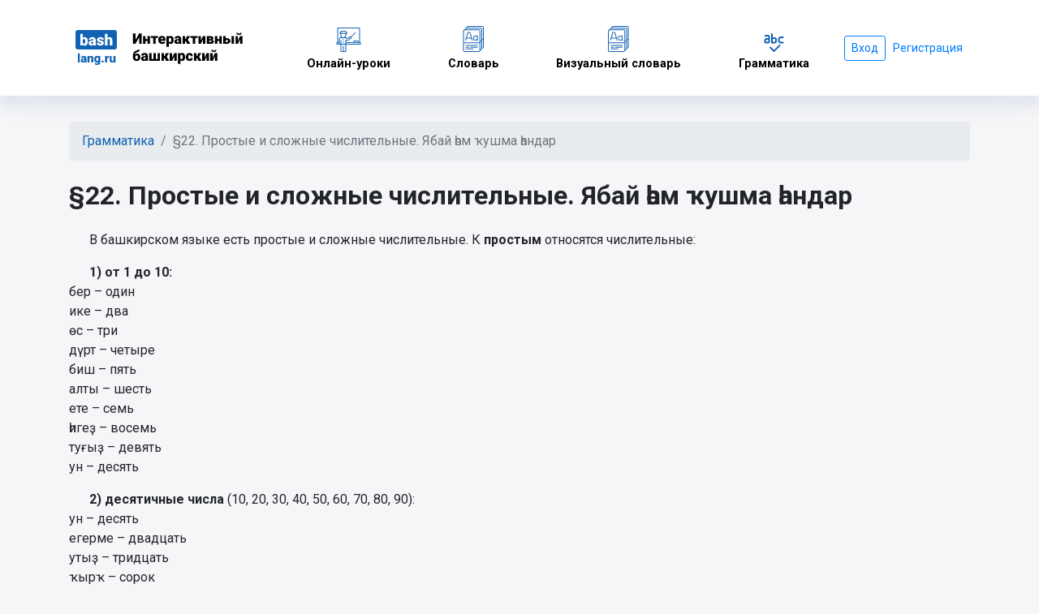

--- FILE ---
content_type: text/html; charset=UTF-8
request_url: https://basic.bashlang.ru/grammar/paragraph/22/
body_size: 9478
content:
<!DOCTYPE html>
<html lang="ru">
<head>
	<title>Интерактивный башкирский</title>
	<meta name="description" content="Изучение башкирского языка: уроки онлайн, словарь, грамматика, интерактивные упражнения, игры" />
	<meta name="keywords" content="изучение башкирского онлайн, башкирский онлайн, грамматика башкирского языка, башкирский словарь, учить башкирский онлайн, упражнения по башкирскому" />
	<meta http-equiv="Content-Type" content="text/html; charset=utf8" />
    <meta name="viewport" content="width=device-width, initial-scale=1">

	<link rel="shortcut icon" href="/images/redesign/favicon.png" type="image/x-icon">

	<link href="/stylesheets/stylesheetc252.css?1492466900" media="screen" rel="stylesheet" type="text/css" />
	<link href="/stylesheets/unitc252.css?1492466901" media="screen" rel="stylesheet" type="text/css" />

	<!-- <link href="/stylesheets/custom-theme/jquery-ui-1.8.5.custom.css?1492466882" media="screen" rel="stylesheet" type="text/css" />
	<link rel="stylesheet" href="/stylesheets/sign-formsc252.css?1492466887" />
    <link href="/stylesheets/mobile.css?v0.151" media="screen" rel="stylesheet" type="text/css" /> -->

    <link rel="stylesheet" href="/stylesheets/style.css?13">

	<script src="/javascripts/jquery-1.4.2.min389b.js?1492466881" type="text/javascript"></script>
	<script src="/javascripts/effects389b.js?1492466882" type="text/javascript"></script>
	<script src="/javascripts/jquery-ui-1.8.16.dial.min389b.js?1492466881" type="text/javascript"></script>
	<script src="/javascripts/jquery.jplayer389b.js?1492466881" type="text/javascript"></script>
	<script src="/javascripts/lexical-test-p389b.js?1492466893" type="text/javascript"></script>
	<script src="/javascripts/unit389b.js?1492466887" type="text/javascript"></script>

    <script type="text/javascript">
           if ( $( window ).width()<=993) {
                G_auto_play =true;
           }
           else
           {G_auto_play =false;}
    </script>

	<script type="text/javascript">
		openTabFromUrl();

		function stResults(source,step) {
			var res = parseInt(source.text());
			step = step - 1;

			if (res>0 && res >= parseInt($("#step"+step).text()) ) {
				var msg;
				if (res < 60) {
					msg='<span style="color:red" title="'+res+'%">плохо<\/span>';
				} else if (res == 234) {
					msg='<span style="color:#999" title="Готово">пройдено<\/span>';
				} else if (res > 95) {
					msg='<span style="color:green" title="'+res+'%">отлично<\/span>';
				} else if (res <= 95 && res > 80) {
					msg='<span style="color:blue" title="'+res+'%">очень хорошо<\/span>';
				}else {
					msg='<span style="color:blue" title="'+res+'%">хорошо<\/span>';
				}
				$("#gen_step"+step).html('<b>'+msg+'<\/b>')
				$("#step"+step).text(res)
			}
		}
	</script>

	<!-- <style type="text/css">
		#a-url:hover {text-decoration: underline !important;}
		.ch-img-wrap {position: relative; width: 140px;}
		.ch-img-wrap img {border: 1px solid #ababab; box-shadow: 1px 1px 4px #bbbbbb; position: relative; width: 115px; display: block;}
		.ch-img1 {}
		.ch-img2 {left: 10px; top: -50px;}
		.ch-img3 {left: 20px; top: -100px}
		.desc-unit a.btn-like {font-size: 12px;}
		.user-b-pic {padding: 3px;border: 1px solid #BFBFBF;background-color: white; margin-right: 15px; position: relative;}
		.desc-unit a.btn-prf {background-color: #A1BAFF;color: #222; font-size: 12px; border: 1px solid #77797F;}
		.desc-unit a.btn-prf:hover {background-color: #7FA1FF;}
		strong.user-b-name {font-size: 15px; white-space: nowrap;}
		span.user-b-name {font-size: 12px; font-weight: bold;}
		.user-stats {border-collapse: collapse;}
		.user-stats tr:nth-child(even) {background-color: #efefef;}
		.user-stats td {padding: 4px 15px; border: 1px solid #afafaf; font-size: 11px; font-weight: bold; text-align: center}
		.user-stats td.u-st-b-t {color: #666; text-align: left;}
		.site-desc td.desc-unit {position: static}
	</style> -->


</head>
<body>

<div class="wrapper">
	<header class="site-header">
		<div class="container">
			<div class="row">
				<div class="col-lg-3 col-md-6 d-flex align-items-center">
					<a href="/index.php" class="site-logo"><img src="/images/redesign/logo.svg" alt=""></a>
				</div>
				<div class="col-lg-7 col-md-12 order-lg-0 order-md-1 col-nav">
					<nav class="site-nav d-flex justify-content-between">
						<a href="/course.php"><img src="/images/redesign/nav-icon-1.svg" alt="">Онлайн-уроки</a>
						<a href="/vocabulary.php"><img src="/images/redesign/nav-icon-2.svg" alt="">Словарь</a>
						<a href="/visual_vocabulary.php"><img src="/images/redesign/nav-icon-2.svg" alt="">Визуальный словарь</a>
						<a href="/bash-grammar.php"><img src="/images/redesign/nav-icon-3.svg" alt="">Грамматика</a>
						<!--<a href="/phrasebook/section.php">Разговорник</a>
						<a href="/english-for-children.php">Башкирский детям</a>
						<a href="/forum.php">Вход на форум</a> -->
					</nav>
				</div>
				<div class="col-lg-2 col-md-6 d-flex align-items-center col-auth">
										<a href="/signin.php" class="btn btn-outline-primary btn-sm">Вход</a>
					<a href="/signup.php" class="btn btn-link btn-sm">Регистрация</a>
									</div>
			</div>
		</div>
	</header>

	<main class="site-content">
<div class="container">

    <ol class="breadcrumb">
        <li class="breadcrumb-item"><a href="/bash-grammar.php">Грамматика</a></li>
        <li class="breadcrumb-item active" aria-current="page">§22. Простые и сложные числительные. Ябай һәм ҡушма һандар</li>
    </ol>

    <h1 class="my-4">§22. Простые и сложные числительные. Ябай һәм ҡушма һандар</h1>

    <div class="grammar-text">
    
    <p>
        В башкирском языке есть простые и сложные числительные. К <strong>простым</strong> относятся числительные:
    </p>
    <p><strong>1)	от 1 до 10:</strong> <br>
    бер – один<br>
    ике – два<br>
    өс – три<br>
    дүрт – четыре<br>
    биш – пять<br>
    алты – шесть<br>
    ете – семь<br>
    һигеҙ – восемь<br>
    туғыҙ – девять<br>
    ун – десять</p>

    <p><strong>2)	десятичные числа</strong> (10, 20, 30, 40, 50, 60, 70, 80, 90): <br>
    ун – десять<br>
    егерме – двадцать<br>
    утыҙ – тридцать<br>
    ҡырҡ – сорок<br>
    илле – пятьдесят<br>
    алтмыш – шестьдесят<br>
    етмеш – семьдесят<br>
    һикһән – восемьдесят<br>
    туҡһан – девяносто</p>

    <p><strong>3) сотни</strong> (100): йөҙ – сто</p>
    <p><strong>4) тысячи</strong> (1000); мең – тысяча</p>
    <p><strong>5) международные названия чисел</strong>: миллион, миллиард и выше.</p>

    <p>
        <strong>Сложные</strong> числительные состоят из двух и более слов. Они образуются:
    </p>
    <p>
        <strong>1)</strong> присоединением к десятичным корням (<em>ун</em> – десять, <em>егерме</em> – двадцать и т.п.) предыдущего числа:
    </p>

    <table cellspacing="10" style="text-indent:0;">
        <tr>
            <td>
                <em>ун бер</em> – одиннадцать<br>
                <em>ун ике</em> – двенадцать<br>
                <em>ун өс</em> – тринадцать и т.д.
            </td>
            <td>
                <em>егерме дүрт</em> – двадцать четыре<br>
                <em>утыҙ ике</em> – тридцать два<br>
                <em>етмеш бер</em> – семьдесят один
            </td>
        </tr>
    </table>




    <p>
        <strong>2)</strong>	либо в следующем порядке:
    </p>

    <p>
        1946 – <em>бер мең туғыҙ йөҙ туҡһан алты</em> – единица + тысяча + единица + сотня: десятичное число + единица, т.е. как и в русском языке – <em>одна тысяча девятьсот сорок шесть</em>.
    </p>

</div>
    <!-- <script type="text/javascript">
    currentSection="grammar";
    </script> -->

</div>

    </main>

    <footer class="site-footer">
        <div class="container d-flex align-items-center justify-content-center">
            <a href="https://irorb.ru/" target="_blank" class="mx-4"><img src="/images/redesign/irorblogo.svg" alt=""></a>
            <small class="text-muted">Проект реализуется за счет средств гранта Главы РБ</small>
        </div>
    </footer>
</div>

<script type="text/javascript">
        es_lang = 'ru';
</script>

<script src="/libs/uppod/video255-703.js"></script>
<script src="/libs/uppod/uppod.js"></script>
<script src="/javascripts/videoplayer.js"></script>

</body>

</html>


--- FILE ---
content_type: text/css
request_url: https://basic.bashlang.ru/stylesheets/stylesheetc252.css?1492466900
body_size: 57063
content:
/* start of css properties for divs design */

div#container {
min-width: 950px;
width: 83%;
min-height: 1005px;
margin: 0px auto;
text-align: left;
background: transparent url("../images/layout/nav-btn.png") -200px -200px no-repeat;
}


div#head {
background: url("../images/head.jpg") 0px -40px no-repeat;
height: 100px;
}

#title_name {
left: 0px;
width: auto;
/* background: url("../images/layout/lbl-trans-50.png"); */
border: 3px solid #5aaf4c;
position: relative;
top: -10px;
padding: 25px 40px 20px;
margin: 0;
overflow: hidden;
z-index: 250;
border-radius: 10px;
box-shadow: 1px 1px 3px #111;
}


#title_name h1 {
font-weight: normal;
font-size: 38px;
text-shadow: 1px 1px 4px #111;
position: relative;
float: left;
}

.subtitle {
    position: relative;
    bottom: 33px;
    color: white;
    left: 45px;
    text-shadow: 1px 1px 4px #111;
}


h1.title_site {
color: #86AAF8;
position: absolute;
z-index: 253;
margin: 0px;
}

.s-dname #title_name h1  {
font-size: 35px;
}


#title_name div {
font-size: 10pt;
font-weight: normal;
}

.title_site a:link, .title_site a:visited {
color: #fff;
text-decoration: none;
outline: none;
background-color: transparent;
}

.title_site a:hover {
color: #86ACEF;
text-decoration: none;
outline: none;
background-color: transparent;
}

.title_site a:active {
color: #fff;
text-decoration: none;
outline: none;
background-color: transparent;
}


/* header right info */

#head .t-top-panel {
position: absolute;
right: 40px;
color: #fff;
font-weight: bold;
height: 45px;
overflow: visible;
}
#head .t-un {
font-size: 11px;
font-weight: bold;
}
#head .t-out {
font-size: 10px;
}
#head .t-res {
font-size: 11px
}

#head .t-sign-in {
text-align: right;
padding-bottom: 12px;
padding-right: 80px;
white-space: nowrap;
}
#head .t-sign-in a {
color: #fff;
}
#head .t-sign-in a:link {
text-decoration: none;
}
#head .t-sign-in a:visited {
text-decoration: none;
}
#head .t-sign-in a:hover {
text-decoration: underline;
}
#head .t-sign-in a:active {
text-decoration: underline;
}
#head .t-search-bar {
text-align: right;
white-space: nowrap;
}
#head .t-search-bar form {
margin: 0;
}
#head .t-search-bar input {
vertical-align: top;
}
#head .t-search-bar input[type='submit'] {
    background: #BED7FC url("../images/btn-grd.png") 50% 50% no-repeat;
    border: 1px solid #8E95AF;
    color: #222222;
    cursor: pointer;
    height: 22px;
    margin: 0;
    outline: medium none;
    padding: 0;
    position: relative;
    text-align: center;
    text-shadow: 0 1px 0 #FFFFFF;
    width: 70px;
    box-shadow: 1px 2px 3px #45546F;
}

/*for user logged*/

#title_name #user_logged {
color:white;
float:right;
font-size:10pt;
font-weight:normal;
margin-right:50px;
margin-top:80px;
position:relative;
}

#title_name #user_logged a {
color: #fff;
}

/* end of header right info */

div#menu_content {
background-color: #fff;
min-height: 800px;
padding-top: 10px;
padding-bottom: 20px;
box-shadow: 1px 1px 14px #111;
border-radius: 10px;
}

div#navigation {
position: relative;
float: left;
}

#nav-pos {
margin-top: 10px;
margin-left: 14px;
position: absolute;
}

div#contentcell {
margin-left: 200px;
min-height: 1000px;
background-color: #fff;
}

/*end of css properties for divs design */


/*css for menu block */

#menu_body {
width: 186px;
overflow: hidden;
background-color: #fff;
}

.sub ul, .sub_hint ul {
list-style: none;
margin: 0;
padding: 0;
}

.menu-item {
cursor: default;
}

#menu_body .menu-item {
color: #0F2862;
display: block;
background-image: url("../images/layout/nav-btn.png") !important;
background-position: 0 0 !important;
background-repeat: no-repeat;
margin: 0px 0px 0px;
text-shadow: 0 1px 0 #FFFFFF;
text-decoration: none;
height: 35px;
}

#menu_body .menu-item:hover, #menu_body  .active-section {
background-position: 0 -56px !important;
}

#menu_body .menu-item div {
background-image: none;
}

#menu_body .item-top {
padding-top: 7px;
position: relative;
}

#menu_body .menu-item a {
padding: 7px 0 8px 25px;
margin-right: 8px;
margin-left: 0;
display: block;
text-decoration: none;
color: #183A87;
font-weight: bold;
outline-style: none;
background-color: transparent;
white-space: nowrap;
text-align: left;
}


#menu_body  .item-top a {
padding-top:0px !important;
}





#menu_body  .active-section a {
color: #183A87;
}

#menu_body .menu-item:hover a {
 color: #0A204F !important;
}

#menu_body .menu-item a img {
margin: 0 7px -3px -16px;
position: relative;
width: 16px;
}


.list {
cursor: pointer;
position: absolute;
/* background: url("/images/bluepoint.gif") no-repeat;*/
padding: 0px;
font-size: 0px;
height: 16px;
width: 20px;
margin: 0px;
right: 6px;
}

.down {
background-position: 2px -20px;
}

.up {
background-position: 2px 6px;
}

.sub {
background-color: #fff;
z-index: 300;
}

.sub ul {
font-weight: normal;
padding: 4px 10px 7px 28px;
}

.sub ul li {
padding-bottom: 3px;
font-size: 12px;
}


.sub ul li a:link, .sub ul li a:visited {
color: #0002BF;
text-decoration: none;
outline: none;
background-color: transparent;
}


.sub ul li a:hover {
color: #00015F;
text-decoration: underline;
outline: none;
background-color: transparent;
}

.sub ul li a:active {
color: #FF0000;
text-decoration: underline;
outline: none;
background-color: transparent;
}

.sub_high {
margin: 5px 0px 0px 0px;
padding-bottom: 5px;
font-weight: bold;
background-color: transparent;
}

.page {
margin-top: 0px;
text-align: center;
}

h2.page {
font-size: 18pt;
margin-bottom: 0px;
}

h2.page-bl {
font-size: 20pt;
color: #31549F;
}

h2.page-bl, h2.page-st {margin-bottom: 40px;}
.gr-table td, .gr-table-s td {font-weight: bold;}
.gr-table td:nth-child(1) {font-weight: normal; font-style: italic;}
.tilde {position: relative;}
.tilde span {position: absolute; margin-left: -7px}
.st-bl-table th {font-size: 10px;}

/*end of new design*/


.content {
padding: 20px 50px 40px;
}

.sound {
background-image: url("../images/sound.gif");
background-repeat: no-repeat;
background-position: 100% 3px;
font-weight: normal;
cursor: pointer;
}

div.sound {
float: left;
}

span.sound {
background-position: 100% 2px;
/background-position: 100% 3px;
}

.unit-area span.sound  {
background-image: url("../images/sound-bl.png");
background-position: 100% 0px;
/background-position: 100% 1px;
}

.unit-area span.preplay {
color: #0000FF;
background-position: 100% -26px;
/background-position: 100% -25px;
}


.play_tip {
font-size: 14px;
}

.notip, .alltip {
padding-right: 18px;
font-size: 10pt;
}

.preplay {
color: #0000FF;
background-position: 100% -23px;
}

span.preplay {
background-position: 100% -24px;
/background-position: 100% -23px;
}

.unit-area span.play_tip {
/padding-left: 3px;
}

.unit-area span.play_tip {
padding-left: 3px\0/;
}

.sound_tip {
opacity: 1.1;
visibility: hidden;
position: absolute;
background-color: #E0E7EF;
padding: 4px 3px;
border: 1px solid #D1D7DF;
font-weight: normal;
font-size: 11px;
font-family: Arial;
}

.key {
background-color: #888888;
border: 1px solid #999999;
bor_der-top: none;
clear: left;
float: left;
font-size: 10pt;
position: relative;
cursor: default;
background-image: url("../images/key.gif");
height: 23px;
}

.key div {
padding: 4px 5px 3px 5px;
}

.key div div.sound {
padding: 0px;
font-weight: bold;
background-position: 100% 2px;
}

.key div div.preplay {
background-position: 100% -24px;
}

.key_act {
left: 1px;
top: 1px;
background-position: 0% 25px;
}

.key_curr {
border-color: #FF0000;
}

.acute {
position: absolute;
white-space: nowrap;
}

.accent {
position: relative;
left: -7px;
top: -1px;
font-weight: bold;
}


.bold {
font-weight: bold;
}

.ital {
font-style: italic;
}

.bold_it {
font-weight: bold;
font-style: italic;
}

.task {
font-weight: bold;
font-style: italic;
margin-bottom: 14pt;
}

.secondary-list {
font-weight: normal;
padding-left: 15px;
}

.dict_wrapper {
padding: 0px 10px;
}

.diction {
border: 2px solid #4B495F;
border-right: none;
}

.diction td {
border-right: 2px solid #4B495F;
margin: 0px;
padding-top: 5px;
padding-bottom: 5px;
padding-left: 15px;
}

.original {
width: 32%;
padding-right: 15px;
font-weight: bold;
}

.transcript {
width: 36%;
padding-left: 15px;
padding-right: 6px;
}

.transcript table td {
margin: 0px;
padding: 0px;
border: 0px;
cursor: pointer;
}

.sdict {
width: 22px;
height: 18px;
background-image: url("../images/sound.gif");
background-position: 100% 3px;
background-repeat: no-repeat;
cursor: pointer;
float:left;
font-weight:normal;
}

.translation {
width: 32%;
padding-right: 15px;
}

.trow_act {
background-color: #E7EAEC;
}

.after_dic {
margin-top: 15pt;
text-align: center;
}


.audio-task p {
margin-right: 10px;
padding:0px;
}

.put {
font-size: 11px;
}

.test-space {
margin-left:15px;
}

.nwr {
white-space: nowrap;
}

.tab1 p {
margin-top: 0px;
}

.inter {
margin-bottom: 15pt;
}

.check {
line-height: 16px;
font-size: 9pt;
}

.check div div.sound {
padding-right: 20px;
}

.voc_inter p {
margin-bottom: 0px;
}

.costr {
font-size: 8pt;
font-weight: bold;
padding-bottom: 5px;
}

.cOrder {
font-style: italic;
font-size: 9pt;
cursor: pointer;
}

.accun {
text-decoration: underline;
}

.drop_1 {
line-hight: normal;
cursor: default;
display: block;
width: 100%;
color: #000000;
}

.drop_2 {
position: relative;
left: 30px;
top: -1px;
z-index: 100;
cursor: default;
color: #000;
}


.drop_2bl {
width: 155px;
position: absolute;
background-color: #ffffff;
padding: 0px 0px;
border: 1px solid #999999;
cursor: default;
}

.drop_2x {
padding: 4px 5px;
cursor: default;
font-size: 11px;
font-family: Verdana, sans-serif;
}

.drop_3 {
position: relative;
left: 30px;
top: -1px;
z-index: 100;
cursor: default;
}

.drop_3bl {
width: 135px;
position: absolute;
background-color: #ffffff;
padding: 0px 0px;
border: 1px solid #999999;
cursor: default;
}

.drop_3x {
padding: 4px 5px;
cursor: default;
font-size: 11px;
font-family: Verdana, sans-serif;
}

.d_act {
background-color: #EFEFEF;
}

.toopen {
background-image: url("../images/triangle.gif");
background-position: 100% -14px;
background-repeat: no-repeat;
}

.opened {
background-position: 100% 8px;
}

.tcheck {
padding-left: 15px;
cursor: pointer;
background-image: url("../images/check.gif");
background-repeat: no-repeat;
background-position: 0px -30px;
}

.checked {
background-position: 0px 0px;
}
.norm_txt {
font-weight: normal;
font-style: normal;
}

#audiospan {
top: -25px;

}

.beta-wrapper {
float: right;
position: relative;
top: -20px;
left: -10px;
}

.beta-pic {
display: none;
position: absolute;
height: 75px;
width: 70px;
background-image: url("../images/beta.png");
background-repeat: no-repeat;
background-position: left top;
}

.play {
width: 48px;
height: 45px;
background-image: url("../images/play.gif");
background-repeat: no-repeat;
background-position: 0px -70px;
cursor: pointer;
}

.more_info {
font-weight: normal;
font-size: 10px;
font-style: normal;
cursor: pointer;
position: absolute;
color: #000000;
font-var_iant: small-caps;
text-tran_sform: uppercase;
font-family: Arial, sans-serif;
}

.more_info span {
position: relative;
top: -10px;
border: 1px solid #054e83;
background-color: #97d0fb;
padding: 0px 2px;
}

.m_info_act {
color: #2530fc;
}

.m_info_act span {
background-color: #CFEBFF;
}

.com-example {
padding-left: 30px;
}


#preload_but {

}

#loading {
position: absolute;
display: none;
}

#progress  {
color: #2F2F2F;
font-size: 11px;
margin-bottom: 4px;
}

#progressbar {
font-size: 0px;
width: 150px;
border: 1px solid #6F6F6F;
overflow: hidden;
}

#progressStatus {
height: 4px;
background-color: #AFAFAF;
width: 0px;
}

.learnt-list {
list-style: none;
font-style: italic;
}

.last-links {
list-style: none;
margin-bottom: 30px;
}

.last-links li {
padding: 3px 0px;
}

.open_popup_link {
color: #0000FF;
cursor: pointer;
}

.pphover {
color: #00015F;
text-decoration: underline;
}

.letter {
font-style: italic;
font-weight: bold;
}

html body .acct {
font-weight: bold !important;
}

.ry {
text-decoration: line-through !important;
}

span.sound {
white-space: nowrap;
}

span.bold span.sound {
font-weight: bold;
}

.hint_wrap {
height: 45px;
position: relative;
z-index:20;
display: none;
}


#footer {
height: 50px;
}

.copy {
color: #fff;
font-size: 9px;
padding: 10px;
text-align: center;
}


#footer a:link {
color: #fff;
text-decoration: none;
background-color: transparent;
}

#footer a:visited {
color: #fff;
text-decoration: none;
}

#footer a:hover {
color: #fff;
text-decoration: none;
background-color: transparent;
}

#footer a:active {
color: #fff;
text-decoration: none;
background-color: transparent;
}

#divspace {
height: 1px;
width: 509px;
font-size: 1px;
overflow: hidden;
}

.inner-listing p {
margin: 5pt 0pt;
}

.hint-vspace {
font-size: 0px;
width: 1px;
height: 10px;
}



/* start for inner tabs*/

#prof_tabs {
width: 100%;
flo_at: left;
border-bottom: 1px solid #666;
fo_nt-size: 12px;
font-weight: bold;
position: relative;
}

#tabs_row {
padding-left: 50px;
float: left;
position: relative;
top: 1px;
}

/*.ptab {
float:left;
background:url("../images/tableftF.gif") no-repeat left -42px;
margin:0;
padding:0 0 0 4px;
text-decoration:none;
cursor: pointer;
bor der-bottom: 1px solid #666;
color:#666;
margin-left: 2px;
}*/

.ptab div {
float:left;
display: block;
background: url("../images/tabrightF.gif") no-repeat right -42px;
padding: 5px 20px 4px 14px;
-moz-user-select: none;
-khtml-user-select: none;
user-select: none;
}

.hon {
color: #444444;
}


/*.pBlock {
clear: both;
padding: 20px;
border: 1px solid #666;
border-top: none;
-moz-box-shadow: 4px 6px 4px #9F9F9F;
-webkit-box-shadow: 4px 6px 4px #9F9F9F;
box-shadow: 4px 6px 4px #9F9F9F;
}*/

#show_sound_display div.display_in {
background-color: transparent !important;
}


.inpBlock {
/*min-height: 520px;
height: auto ! important;
height: 520px;*/

}


/*.ptab a:link {
color: #666;
text-decoration: none;
background-color: transparent;
}

.ptab a:visited {
color: #666;
text-decoration: none;
background-color: transparent;
}

.ptab a:hover{
color: #444;
text-decoration: none;
background-color: transparent;
}

.ptab a:active{
color: #444;
text-decoration: none;
background-color: transparent;
}*/

.pBlock h3 {
font-size: 12pt;
margin-top: 0px;
}

/*end for inner tabs*/

.ad-bottom {
height: 60px;
background-color: #fff;
position: relative;
margin-top: -20px;
}

div.hidden_content {
background-color: #EFF5FF;
border: 1px dotted gray;
padding: 15px;
text-align: center;
color: gray;
margin: 30px 0px;
}

a.to_reg:link {
font-size: 14px;
font-weight: bold;
text-decoration: none;
}

a.to_reg:visited {
font-size: 14px;
font-weight: bold;
text-decoration: none;
}

a.to_reg:hover {
font-size: 14px;
font-weight: bold;
text-decoration: underline;
}

a.to_reg:active {
font-size: 14px;
font-weight: bold;
text-decoration: underline;
}

/* styles for the rss block */

.note {
font-style: italic;
border: 1px solid #ccc;
background-color: #DFE5FF;
padding: 2px 3px 2px 2px;
}

.last-updates span.note {
position: relative;
wi dth: 450px;
display: block;
text-align: left;
padding-left: 20px;
padding-right: 34px;
}

a.rss-link {
font-size: 1px;
width: 30px;
height: 49px;
display: block;
background-image: url("../images/rss.gif");
background-repeat: no-repeat;
background-position: 0px 0px;
position: absolute;
right: 2px;
margin-top: -8px;
}

a.rss-link:link {
background-position: 0px 0px;
}

a.rss-link:visited{
background-position: 0px 0px;
}

a.rss-link:hover {
background-position: 0px -49px;
}

a.rss-link:active {
background-position: 0px -49px;
}

.last-updates {
width: 450px;
margin-left: 20px;
}

.last-updates ul {
list-style: none;
padding: 20px 10px 20px 20px;
margin: 0px;
border: 1px solid #ccc;
border-top: 0px solid #fff;
}

.last-updates ul li {
padding: 4px 0px;
}

.last-updates h3 {
font-style: normal;
font-size: 10pt;
margin-bottom: 0px;
color:#444;
}

/* styles for the rss block  end*/

/* styles for internal links*/
span.int-links {
display: block;
font-size: 11px;
margin-top: 18px;
padding-bottom: 15px;
}
span.int-links .int-arrow {
font-size: 9px;
}
span.int-links a .int-arrow {
text-decoration: none;
}
span.int-links a:link {
text-decoration: underline;
color: #0000EE;
}
span.int-links a:visited {
text-decoration: underline;
color: #0000EE;
}
span.int-links a:hover {
text-decoration: none;
color: #00015F;
}
span.int-links a:active {
text-decoration: none;
color: #00015F;
}

h3.page-path {
margin-bottom: 40px;
text-align: center;
font-weight: normal;
}
/* styles for internal links end*/

/* styles for standard table*/

table.st-table {
border-collapse: collapse;
border-left: 1px solid #CFCFCF;
border-top: 1px solid #CFCFCF;
margin: 10px;
}

table.st-table tr {
vertical-align: top;
}

table.st-table td {
verti cal-align: top;
padding: 10px;
border-right: 1px solid #CFCFCF;
border-bottom: 1px solid #CFCFCF;
text-align: center;
color: #222;
}

table.st-table .thbrd {
border-right: 1px solid #CFCFCF;
}


table.st-table th {
color: #555;
padding:5px;
border-right:solid 1px #fff;
font-size: 12px;
font-weight: normal;
background-color: #DFDFDF;
text-align: center;
}

table.st-table .even {
background-color: #EFEFEF;
}

table.st-table td {
padding: 6px 10px;
}

span.ending {
font-weight: bold;
}

span.end_nul {
color: gray;

}

.case-name {
font-style: italic;
}

.eg {
font-weight: bold;
font-style: italic;
}

.egt {
font-style: italic;
}

.summary-list {
list-style-type: circle;
}

.summary-list li {
padding: 5px 0px;
}

/* end of styles for standard table*/

.in-notes {
font-style: italic;
font-weight: normal;
}

.lesson-notes p {
margin-left: 20px;
margin-right: 20px;
font-size: 12px;
}

.lesson-notes h3 {
margin-top: 0px;
border-width: 0px 0px 1px 0px;
font-size: 12px;
}

.lesson-notes {
border: 1px solid #CCCCCC;
margin: 30px 20px;
}

/*examples */

.egdiv {
padding: 10px 0px 10px;
margin: 14pt 20px;
background-color: #f3f6fb;
border: 1px solid #b7cdec;
border-radius: 7px;
}

.egdiv h4 {
font-size: 14px;
color: #4d6485;
margin: 0 30px 14pt;
font-weight: bold;
font-style: italic;
border-bottom: 3px double #a1bce4;
padding: 0px 0px 4px;
}

.egdiv p {
margin: 12px 45px;
font-size:12px;
line-height:16px;
}

div.eg-sound {
p_adding: 2px 0px 2px;
}

div.eg-sound p {
font-size: 10pt;
}

.clear {
clear: both;
}

/*end of examples*/




/*login errors */

.errorExplanation {
text-align: left;
margin-left: 30px;
margin-right: 30px;
}

.errorExplanation h2 {
color: red;
font-size: 16px;
font-weight: bold;
text-align: center;
margin: 40px 30px 30px;
}

.errorExplanation li {
font-size: 11px;
}
/* end of login errors*/


/* module */

.module-top {
background-image: url("../images/module/module-top.png");
height: 21px;
position: relative;
margin: 0px 24px 0 24px;
}

.module-t-left {
background-image: url("../images/module/module.png");
position: absolute;
width: 24px;
height: 21px;
left: -24px;
}

.module-t-right {
background-image: url("../images/module/module.png");
background-position: right top;
position: absolute;
width: 24px;
height: 21px;
right: -24px;
}

.module-right {
background-image: url("../images/module/module-right.png");
background-position: right top;
background-repeat: repeat-y;
padding-right: 24px;
overflow: hidden;
}

.module-left {
background-image: url("../images/module/module-left.png");
background-repeat: repeat-y;
background-position: left top;
padding-left: 24px;
}

.module-bottom {
background-image: url("../images/module/module-bottom.png");
background-position: left bottom;
height: 27px;
position: relative;
margin: 0px 24px 0 24px;
}

.module-b-left {
background-image: url("../images/module/module.png");
background-position: left bottom;
position: absolute;
width: 24px;
height: 27px;
left: -24px;
}

.module-b-right {
background-image: url("../images/module/module.png");
background-position: right bottom;
position: absolute;
width: 24px;
height: 27px;
right: -24px;
}

.module-content {
background-color: #fff;
padding: 0 20px 20px 20px;
}

.module-content form {
margin: 0px;
}

.form-entries td {
padding: 10px;
}

td.entry1 {
font-weight: bold;
text-al ign: right;
}


.mod-in-log {
padding: 40px 10% 80px 10%; background-color: #EFEFEF; border: 1px solid #DFDFDF; position: relative;
}

/* end of module*/

.sub form {
margin: 0px;
}

.sub form #password, .sub form #email {
font-size: 11px;
width: 140px;
text-align: left;
}


div.imp-info {
position: relative;
border: 1px solid blue;
margin: 0px 30px;
}

div.imp-info p {
border-left: 1px solid #C2CEEF;
margin: 0px;
padding: 10px 7px;
margin-left: 50px;
background-color: #EFF3FF;
color: #061E5F;
}

div.info-icon {
position: absolute;
margin-left: 7px;
margin-top: 7px;
width: 34px;
height: 33px;
background-image: url("../images/icon-info.jpg");
}


div.pr_hsp {
min-height: 200px;
height: auto !important;
height: 200px;

}

.sbcr-free input {
font-weight: bold; font-size: 11px
}

.sbcr-free form {
display: inline;
}

.sbcr-free {
font-size: 12px;
}



 .sub_hint {
background-color: #ffffff;
position: absolute;
border: 1px solid #999999;
width: 178px;
border-top: 0px solid #fff;
left: 12px;
box-shadow: 1px 3px 3px #BFBFBF;
}

.drop_2bl, .drop_3bl {
box-shadow: 1px 3px 3px #BFBFBF;
}



h2 {
font-size: 21pt;
margin-bottom: 40px;
font-weight: normal;
color: #444444;
text-shadow:2px 2px 2px #BFBFBF;
}

.new_item {
position: absolute;
font-size: 10px;
font-st yle: italic;
color: #fff;
font-weight: bold;
background-color: #DF2929; /* #FFEFEF;*/
border: 1px solid #FFBFBF;
padding-bottom: 1px;
text-shadow:1px 1px 1px #666;
}

.content a.drop_lessons_list {
padding-left: 15px;
background-color: transparent;
}


.soft_letter {
background-color: #8FFF9E;
}

.stressed_letter {
background-color: #E5FF00;
}

.unvoiced_letter {
background-color: #F3BFFF;
}

.reduct_letter {
background-color: #FFBD6F;
}

.hard_letter {
background-color: #BFEEFF;
}

.highlight_letters {
text-align: center;
height: 30px;
width: 150px;
outline: none;
font-weight: bold;
font-size: 13px;
}

.hidden_soft .soft_letter {
background-color: transparent;
}

.hidden_stressed .stressed_letter {
background-color: transparent;
}

.hidden_unvoiced .unvoiced_letter {
background-color: transparent;
}

.hidden_reduct .reduct_letter {
background-color: transparent;
}

/* styles for highlighted letteres*/
.soft_letter {
background-color: #8FFF9E;
}

.stressed_letter {
background-color: #E5FF00;
}

.unvoiced_letter {
background-color: #E77FFF;
}

.reduct_letter {
background-color: #FFBD6F;
}

.hard_letter {
background-color: #BFEEFF;
}

.voiced_letter {
background-color: #7FFFF0;
}



.highlight_letters {
text-align: center;
height: 30px;
width: 150px;
outline: none;
font-weight: bold;
font-size: 13px;
}

.hidden_soft .soft_letter {
background-color: transparent;
}

.hidden_stressed .stressed_letter {
background-color: transparent;
}

.hidden_unvoiced .unvoiced_letter {
background-color: transparent;
}

.hidden_reduct .reduct_letter {
background-color: transparent;
}

.highlight_buttons td {
width: 140px;
padding: 5px 5px;
text-align: center;
font-size: 11px;
font-weight: bold;
color: #777;
cursor: pointer;
-moz-user-select: none;
-webkit-user-select: none;
user-select: none;
}

.highlight_stressed {
background: #E4EF86 url("../images/btn-grd.png") 50% 50% no-repeat;
}

.highlight_soft{
background: #A7DFAF url("../images/btn-grd.png") 50% 50% no-repeat;
}

.highlight_reduct{
background: #EFCCA4 url("../images/btn-grd.png") 50% 50% no-repeat;
}

.highlight_unvoiced{
background: #F3BFFF url("../images/btn-grd.png") 50% 50% no-repeat;
}



.highlight_buttons .stressed_hover {
background-color: #FDFF00;
color: #222;
}

.highlight_buttons .soft_hover {
background-color: #7FFF3F;
color: #222;
}

.highlight_buttons .unvoiced_hover {
background-color: #FF7FCC;
color: #222;
}

.highlight_buttons .reduct_hover {
background-color: #FFA26F;
color: #222;
}

.highlight_buttons .stressed_active {
background-color: #FFD100;
color: #000;
}

.highlight_buttons .soft_active {
background-color: #0BBF13;
color: #000;
}

.highlight_buttons .unvoiced_active{
background-color: #FF00E2;
color: #000;
}

.highlight_buttons .reduct_active {
background-color: #FF5A00;
color: #000;
}


.highlight_info {
padding: 8px 10px 20px 10px;
color: #444;
font-size: 11px;
}

div.see-exercises {
margin: 40px 0px;
padding: 15px;
font-style: italic;
}

div.see-exercises  span {
font-weight: bold;
}

.rss-ico {
display: block;
position: absolute;
right: 0px;
margin-top: -30px;
}

.rss-ico a {
background-color: transparent !important;
text-decoration: none !important;
}

.see-also-list a {
font-size: 11px;
}

hr.less-end {display: block;}

h3.ex-title {
padding: 7px 10px;
background-color: #EFEFEF;
border: 1px solid #999;
margin: 40px 0 30px;
text-shadow: 0px 1px 0px #fff;
background-image: url("../images/h3-bg.png");
background-position: left bottom;
background-repeat: repeat-x;
}

.ex-area {
padding: 0px 15px;
}


.content p.ex-task {
padding: 4px 10px;
background-color: #D1E2EF;
border-left: 4px solid #B5CDDF;
background-image: url('../images/task-bg.png');
background-position: right bottom;
background-repeat: repeat-y;
padding-right: 50px;
color: #000;
position: relative;
left: -5px;
}

.sub_hint {
z-index: 20;
}

h3.page-p {
padding: 6px 8px 7px;
background-color: #009BFA;
border-top: 1px solid #678ACF;
font-size: 16px;
margin: 50px 0px 20px;
/* position: relative;
left: -5px; */
text-shadow: 0px 1px 0px #444;
}

h4.page-pp {
font-size: 14px;
margin: 30px 0 15px;
padding: 4px 4px;
border-bottom: 1px dotted #333;
}

.case-ind {
font-size: 11px;
color: #555555;
}


#tinybox {
position:fixed;
display:none; padding:10px;
padding: 35px;
background:#fff url(images/preload.php) no-repeat 50% 50%;
background-color: #EFF6FF;
z-index:99999999;
border-radius: 10px;
box-shadow: 0px 0px 15px #111;
/
border:10px solid #e3e3e3;
}

#tinymask {position:fixed; display:none; top:0; left:0; height:100%; width:100%; background:#000; z-index:9999999}
#tinycontent {
background:#fff;
max-height: 300px;
}

.end {
font-weight: bold;
font-style: italic;
}

input.search-bar {
padding-left: 20px;
background-image: url(../images/search.png);
background-repeat: no-repeat;
background-position: 2px 2px;
width: 130px;
font-size: 14px;
height: 16px;
border: 1px solid #666;
margin-right: 1px;
padding-top: 2px;
}

input.page-search-start {
color: #777;
font-style: italic;
font-size: 13px;
}

.page-search-wrapper {
padding: 2px;
border: 1px solid #666;
background-color: #fff;
white-space: nowrap;
position: fixed;
right: 4px;
top: 20px;
}

*html .page-search-wrapper  {
display: none;
}


.search-display {
color: #999;
font-weight: bold;
font-size: 13px;
border: 1px solid #999;
background-color: #fff;
padding: 0px 2px;
}

.search-display-over {
background-color: #fff;
color: #333;
border: 1px solid #333;
cursor: pointer;
}

.found_string {
background-color: #FEFFAF;
font-weight: bold;
}

.gr-list-head {
color: #3B3DBF;
font-weight: bold;
margin: 0px 0px 5px 0px;
background-color: #E2E6F2;
padding: 2px 10px 3px 10px;
}


.gr-li-head {
margin-top: 20px;
}

.gr-list {
list-style: none;
max-width: 100%;

}

.noselect {
-moz-user-select: none;
-khtml-user-select: none;
-webkit-user-select: none;
-o-user-select: none;
-ms-user-select: none;
user-select: none;
}


/* vocabulary list  */

.vo-c-wordlist {
padding: 30px 20px;
background-image:url(../images/ltl-bg.gif);
border:2px solid #CFE0FF;
overflow:hidden;
}

.voc-wordlist  .diction {
background-color: #fff;
background-image:url(../images/cs_bg.gif);
background-position:left bottom;
background-repeat:repeat-x;
border: 1px solid #99B9DF;
border-right: none;
}

.voc-wordlist .voc_bord {
margin: 0 auto;
border: 1px solid #99B9DF;
background-image:url(../images/lt-bg.gif);
background-color: #E0E7EF;
-moz-box-shadow: 1px 2px 6px #A8BBCF;
-webkit-box-shadow: 1px 2px 6px #A8BBCF;
box-shadow: 1px 2px 6px #A8BBCF;
-moz-border-radius: 3px;
-webkit-border-radius: 3px;
border-radius: 3px;
}

.voc-wordlist .voc_bord  td{
padding: 7px;
color: #222;
}

.voc-wordlist .diction td {
border-right: 1px solid #B5C1CF;
color: #222;
margin: 0px;
padding-top: 7px;
padding-bottom: 7px;
padding-left: 15px;
}

.voc-wordlist .original {
width: 32%;
padding-right: 15px;
font-weight: bold;
}

.voc-wordlist .transcript {
width: 36%;
padding-left: 15px;
padding-right: 6px;
}

.voc-wordlist .transcript table td {
margin: 0px;
padding: 0px;
border: 0px;
cursor: pointer;
}

.voc-wordlist .sdict {
width: 22px;
height: 18px;
background-image: url("../images/sound.gif");
background-position: 100% 3px;
background-repeat: no-repeat;
cursor: pointer;
float:left;
font-weight:normal;
}

.voc-wordlist .translation {
width: 32%;
padding-right: 15px;
}

.voc-wordlist .trow_act {
background-color: #EFF5FF;
}

.voc-wordlist tr.trow_act  td {
color: #000;
}

.voc-wordlist tr.trow_act  td .preplay  td {
color: #0000ff;
}

.voc-links {
border: 2px solid #9FC2FF;
background-color: #EFF5FF;
font-size: 12px;
font-weight: bold;
color: #31394F;
text-shadow: 0px 1px 0px #fff, 1px 1px 3px #8EA7CF;
border-radius: 9px;
box-shadow: 1px 1px 0px #627EAF, 1px 2px 3px #3E556F;
}

table.voc-links {
margin: 24px auto 0;
text-align: center;
}

td.voc-space {
padding: 8px 50px 8px 30px;
}

table.voc-link-first {
margin-top: 40px;
}

table.voc-link-last {
margin-bottom: 70px;
}

.content .voc-links a:link  {
color: #0000FF;
}
.content .voc-links a:visited {
color: #0000FF;
}


/* end of voc list */

#menu-del-wrapper {
position: relative;
z-index: 300
}

#menu_remover {
position: absolute;
margin-left: 10px;
top: -10px;
z-index: 300;
font-weight: bold;
font-size: 10px;
cursor: pointer;
padding: 1px 4px 2px;
color: #555;
text-decoration: underline;
-moz-border-radius: 3px;
-webkit-border-radius: 3px;
border-radius: 3px;
background-color: #ccc;
text-decoration: none;
}

/* #menu_remover:hover {
background-color: #ccc;
text-decoration: none;
} */

.show-menu-remover #menu_remover {
background-color: #ccc;
}

.m-menu-hidden .menu-shown {
display: none;
}
.m-menu-hidden #menu_remover {

}
.menu-hidden {
display: none;
}
.m-menu-hidden .menu-hidden {
display: inline;
}
.m-menu-hidden #nav-pos {
display: none;
}
.m-menu-hidden div#contentcell  {
margin-left: 30px;
}

#mini-menu {
position: absolute;
font-size: 11px;
width: 380px;
left: 50%;
margin-left: -200px;
display: none;
text-align: center;
background-color: #fff;
border: 1px solid #C3CDDF;
overflow: hidden;
padding: 4px 10px 6px 10px;
top: -25px;
border-radius: 7px;
box-shadow: 1px 1px 0px #627EAF, 1px 2px 3px #3E556F;
}

#mini-menu a {
font-weight: bold;
font-size: 10px;
}

#mini-menu a:link {
color: #002DFF;
text-decoration: none;
outline: none;
background-color: transparent;
}
#mini-menu a:visited {
color: #002DFF;
text-decoration: none;
outline: none;
background-color: transparent;
}
#mini-menu a:hover {
color: #00015F;
text-decoration: underline;
outline: none;
background-color: transparent;
}

#mini-menu a:active {
color: #FF0000;
text-decoration: underline;
outline: none;
background-color: transparent;
}

.m-menu-hidden #mini-menu {
display: block;
}

#header_remover {
position: absolute;
right: 15px;
top: -10px;
z-index: 300;
font-weight: bold;
font-size: 10px;
cursor: pointer;
padding: 1px 4px 2px;
color: #fff;
text-decoration: underline;
-moz-border-radius: 3px;
-webkit-border-radius: 3px;
border-radius: 3px;
}

#header_remover:hover {
background-color: #ccc;
text-decoration: none;
}
.m-header-hidden .header-shown {
display: none;
}
.m-header-hidden #header_remover {
color: #555;
}
.header-hidden {
display: none;
}
.m-header-hidden .header-hidden {
display: inline;
}
.m-header-hidden #fixWidh {
position: relative;
top: -84px;
}

.m-wide-body #container {
width: 96%;
}

#body_widther {
position: absolute;
right: 100px;
top: -10px;
z-index: 300;
font-weight: bold;
font-size: 10px;
cursor: pointer;
padding: 1px 4px 2px;
color: #fff;
text-decoration: underline;
border-radius: 3px;
}

#body_widther:hover {
background-color: #ccc;
text-decoration: none;
}

.m-wide-body .body-normal {
display: none;
}
.m-wide-body #body_widther {
color: #555;
}
.body-wide {
display: none;
}
.m-wide-body .body-wide {
display: inline;
}


.dark_body #mini-menu {
display: none;
}
.dark_body #header_remover, .dark_body #menu_remover, .dark_body #body_widther {
display: none;
}

.m-header-hidden .sound_tip {
margin-top: 150px;
}

#alert_mess {
text-align: center;
display: none;
position: fixed !important;
position: absolute;
opacity: 0.9;
left: 50%;
top: 5px;
z-index: 100000;
width: 300px;
background-color: #FEFF8F;
border-top: 1px solid #FFFFCF;
border-left: 1px solid #FFFFCF;
border-right: 1px solid #AFA42B;
border-bottom: 1px solid #AFA42B;
margin-left: -150px;
border-radius: 3px;
box-shadow: 0px 1px 3px #111;
}

#alert_mess div {
font-size: 12px;
color: #1111;
margin: 10px;
padding: 10px 15px;
background-color: #FFFFCF;
background-color: #FFFFCF;
}
#alert_mess div span {font-size: 11px;}
#alert_mess div b {font-size: 14px; display: block; padding: 3px 3px 4px;}


.st-bl-table {
/*background-color:#C3CDDF;*/
background-color:#e2e7f0;
}

.st-bl-table th {
background-color:#D1DDEF;
border:0px solid #D1DDEF;
color:#45494F;
font-size:11px;
padding:5px 16px;
text-align: center;
}

.st-bl-table  .ru-pers {
pad-ding: 4px 5px;
}

.st-bl-table .ru-vform {
font-size: 12px;
font-style: italic;
padding: 8px;
text-align: center;
}

.st-bl-table th.sec-row {
background-color: #E0E6EF;
font-weight: normal;
}

.st-bl-table td {
background-color:#FFFFFF;
color:#45494F;
padding:6px 15px;
}

.st-bl-table .conj-table td {
font-size: 11px;
}

.st-bl-table td table td {
padding:0px 15px 0px 0px;
white-space: nowrap;
}


/* start of styles for small blocks*/
.sb-results {
background-color:#DFEBFF;
back-ground-image:url(../images/fl-bg.png);
border:1px solid #99B2DF;
padding: 1px;
margin: 0 auto;
max-width: 700px;
}

.sb-details {
position: absolute;
right: 10px;
top: 8px;
padding: 3px 5px;
font-size: 10px;
color: #666;
cursor: pointer;
-moz-border-radius: 4px;
-webkit-border-radius: 4px;
border-radius: 4px;
text-shadow: 0px 0px 0px #fff;
border:1px solid #8E95AF;
background-image:url(../images/btn-grd.png);
background-position:50% 50%;
background-repeat:no-repeat;
background-color: #BFD6FF;
}
.sb-details-content {
opacity: 0;
padding: 10px 15px 10px 30px;
background-color: #fff;
}
.sb-details-content h4 {
margin-top: 0px;
color: #374C6F;
}
.sb-details:hover {
color: #111;
border: 1px solid #676C7F;
}
.details-hidden .mv-details {
display: block;
}
.details-hidden .mv-no-details {
display:none;
}
.mv-details {
display: none;
}
.sb-item {
opacity: 1;
overflow: hidden;
background-color:#FFFFFF;
backg-round-image:url(../images/transparent-80.png);
bor-der: 1px solid #95B8EF;
color: #333;
padding-bottom: 10px;
box-shadow: 0px 1px 3px #45546F;
margin: 7px 5px;
position: relative;
border-radius: 10px;
}


.details-hidden {
backg-round-color: transparent;
opacity:0.9;
}
.sb-item:hover {
background-color:#FFFFFF;
opacity:1;
}
.sb-quick-info {
font-size: 11px;
color: #31394F;
padding: 10px 30px 0;
}
.sb-top-topic {
color: #04193F;
font-size: 15px;
font-weight: bold;
padding: 10px 80px 5px 5px;
margin: 0 10px 0;
border-bottom: 1px dotted #537ABF;
col-or: #31394F;
text-sh-adow: 0px 1px 0px #fff, 1px 1px 3px #8EA7CF;
}

.sb-top-topic span a {
font-weight: normal;
font-size: 20px;
text-shadow:0 1px 0 #FFFFFF, 1px 2px 4px #999999;
}


.sb-top-topic span a:link {
background-color: transparent;
color: #06265F;
text-decoration: none;
}

.sb-top-topic span a:visited {
background-color: transparent;
color: #06265F;
text-decoration: none;
}

.sb-top-topic span a:hover {
background-color: transparent;
color: #04193F;
text-decoration: underline;
}

.sb-top-topic span a:active {
background-color: transparent;
color: #04193F;
text-decoration: underline;
}

.sb-topic-content a:visited {
color:#0000EE;
}

.sb-topic-content a:hover {
color:#00015F;
}

.sb-topic-content {
}
.sb-topic-content-last {
border-bottom: 1px solid #dfdfdf;
}
.sb-word-list-wrapper {
max-width: 450px;
border: 1px solid #C3CDDF;
padding: 3px;
}
.sb-words-list {
width: 100%;
}
.sb-list-even {
background-color: #EFF5FF;
}
.sb-words-list td {
color:#45494F;
font-size:12px;
padding:1px 5px;
}
.sb-topic-details {
display: none;
}
.sb-list-original {
font-weight: bold;
}
.sb-tests {
padding-top: 20px;
}
.sb-tests-list {
background-color: #C3CDDF;
}
.sb-tests-list td {
background-color: #fff;
padding: 4px 15px;
color:#45494F;
}
.sb-tests-list th {
border: 1px solid #EFF5FF;
background-color: #D1DDEF;
font-size: 10px;
padding: 4px 15px;
color:#45494F;
}
.sb-test-title {
font-weight: bold;
}
.sb-test-result {
text-align: center;
}
.sb-remove-topic {
padding-top: 30px;
}
.sb-remove-topic input {
font-size: 10px;
font-weight: bold;
}

/* end of styles for small blocks*/



.ru-en h2.page {
font-size: 18pt;
}
.ru-en h2.page-bl {
font-size: 20pt;
}

.gr-li-head span a:link  {
color: #233FBF;
background-color: transparent;
text-decoration: none;
}

.gr-li-head span a:visited  {
color: #233FBF;
background-color: transparent;
text-decoration: none;
}

.gr-li-head span a:hover  {
color: #233FBF;
background-color: transparent;
text-decoration: underline;
}

.gr-li-head span a:active  {
color: #233FBF;
background-color: transparent;
text-decoration: underline;
}

.ru-en .gr-list-head {
background-color: #DDE7F5;
}


.ds-wrapper .ds-check-wrapper {
position: relative;
padding-left: 130px;
padding-right: 130px;
}

.ds-wrapper  .check_notify {
text-align: left;
}

.ex-block-simple {
margin-left: 30px;
margin-right: 20px;
padding: 8px 15px 10px;
border: 1px dotted #C2D1EF;
border-left: 3px solid #A8B5CF;
background-color: #F3F7FC;
color: #222;
}

.ex-block-simple .exs-or {
font-size: 12px;
font-weight:  bold;
color: #333;
}





/* sidebar carousel slideshow*/
#navigation .widget-wrap {
margin-top: 50px;
max-width: 200px;
text-align: center;
padding-bottom: 10px;
}

.widget-wrap strong {
font-size: 11px;
text-shadow: 0 1px 0 #fff,1px 1px 2px #999;
color: #232D3F;
display: block;
padding-bottom: 10px;
}

.widget-container {
border: 4px solid #86ACEF;
max-width: 140px;
overflow: hidden;
width: auto !important;
min-height: 80px;
margin: 0 auto;
-moz-border-radius: 7px 7px 7px 7px;
-moz-box-shadow: 1px 1px 0 #627EAF, 1px 2px 3px #3E556F;
-webkit-border-radius: 7px 7px 7px 7px;
-webkit-box-shadow: 1px 1px 0 #627EAF, 1px 2px 3px #3E556F;
border-radius: 7px 7px 7px 7px;
box-shadow: 1px 1px 0 #627EAF, 1px 2px 3px #3E556F;
}

.carousel-wrap {
width: 140px;
height: 104px;
overflow: hidden;
position: relative;
text-align: left;
}

.carousel-wrap ul {
padding: 0;
margin: 0;
list-style: none;
position: relative;
}

.carousel-wrap ul img {
width: 140px;
}

.carousel-wrap ul li {
padding: 0;
margin: 0;
list-style: none;
text-align: left;
position: absolute;
background-color: #fff;
top: 0;
width: 140px;
z-index: 100;
text-align: center;
}
.carousel-wrap ul li.cs-act {
z-index: 200;
}
.carousel-wrap ul li.cs-next {
z-index: 150;
}
.carousel-wrap ul li .word-tip {
position: absolute;
width: 100%;
top: 0;
left: 0;
padding: 4px 0;
font-weight: bold;
font-size: 13px;
border-bottom: 1px solid #A8BACF;
color: #fff;
text-shadow: 0px 1px 0px #000;
background-image: url("../images/layout/db-trans-60.png");
}

.carousel-wrap ul.cs-clip  li .word-tip {
background-color: transparent;
background-image: url("../images/bl-transparent-30.png");
text-shadow: 0px 1px 0px #fff;
border-bottom: 1px solid #9FC2FF;
color: #0E0E0F;
}

.sc-play .sc-pause-btn{
display: none;
}

.sc-stop .sc-pause-btn{
display: inline;
}

.sc-stop .sc-play-btn{
display: none;
}

.carousel-control {
border: 2px solid #86ACEF;
max-width: 100px;
overflow: hidden;
width: auto !important;
padding-top: 2px;
font-size: 8px;
margin: 0 auto;
margin-top: 10px;
-moz-border-radius: 10px;
-moz-box-shadow: 1px 1px 0 #627EAF, 1px 2px 3px #3E556F;
-webkit-border-radius: 10px;
-webkit-box-shadow: 1px 1px 0 #627EAF, 1px 2px 3px #3E556F;
border-radius: 10px;
box-shadow: 1px 1px 0 #627EAF, 1px 2px 3px #3E556F;
}

.carousel-control span {
cursor: pointer;
font-weight: bold;
}

.widget-wrap strong a {color: #000; text-decoration: none;}
.widget-wrap strong a:hover {color: #000; text-decoration: underline;}
#slide-show {display: none;}
/* end of sidebar slideshow*/

/* page slides slideshow*/

.slides-wrap {
text-align: center;
padding: 0 20px 10px;
}

.slides-container {
border: 5px solid #6F98DF;
background-color: #A5C4F9;
max-width: 800px;
position: relative;
overflow: hidden;
margin: 0 auto;
-moz-border-radius: 7px;
-moz-box-shadow: 1px 1px 0 #627EAF, 1px 2px 3px #3E556F;
-webkit-border-radius: 7px;
-webkit-box-shadow: 1px 1px 0 #627EAF, 1px 2px 3px #3E556F;
border-radius: 7px;
box-shadow: 1px 1px 0 #627EAF, 1px 2px 3px #3E556F;
}


.slides-list {
position: absolute;
width: 210px;
right: 0;
top: 0;
overflow-y: auto;
max-height: 300px;
z-index: 1000;
}

.slides-list ul {
padding: 10px 4px 5px 0;
margin: 0;
list-style: none;
text-align: left;
}

.slides-list ul li {
cursor: pointer;
padding: 11px 7px 11px 15px;
font-size: 11px;
margin-bottom: 3px;
margin-left: 15px;
color: #333;
text-shadow: 0px 1px 0px #fff;
font-weight: bold;
background-color: #9FBDFF;
background: rgba(159, 189, 255, 0.9);
background-image: url("../images/wh-grd.png");
background-position: 0 50%;
background-repeat: repeat-x;
border: 1px solid #748DCF;
-moz-box-shadow: 1px 1px 0 #627EAF, 1px 2px 3px #3E556F;
-webkit-box-shadow: 1px 1px 0 #627EAF, 1px 2px 3px #3E556F;
box-shadow: 1px 1px 0 #627EAF, 1px 2px 3px #3E556F;
}

.slides-list ul li:hover {
background-color: #86A5EF;
color: #00194F;
text-shadow: 0px 1px 0px #fff;
border: 1px solid #8196CF;
}

.slides-list ul li.slide-item-act {
cursor: default;
background-image: none;
background-color: #fff;
margin-left: 3px;
color: #000;
text-shadow: 0px 1px 0px #ccc;
border: 1px solid #4D70CF;
}


.slides-screen {
min-height: 310px;
background-color: #fff;
position: relative;
overflow: hidden;
margin: 6px 170px 6px 10px;
border: 1px solid #23558F;
}

.slides-blocks-container {
position: relative;
padding: 1px 0;
margin: 0;
list-style: none;
text-align: left;
width: 100%;
}

.slides-blocks-container li.slides-block {
padding: 0;
margin: 0;
overflow: hidden;
list-style: none;
position: absolute;
background-color: #fff;
top: 0;
height: 315px;
z-index: 100;
backg-round-image: url("../images/cs_bg.gif");
background-position: 0 0px;
wi-dth: 438px;
width: 100%;
}

.slides-blocks-container li.sp-next {
z-index: 150;
}

.slides-blocks-container li.sp-block-act {
z-index: 200;
}

.slides-block h3 {
color: #457DDF;
margin: 15px 0 10px;
font-size: 22px;
font-weight: normal;
text-shadow: 2px 2px 2px #BFBFBF;
}

.slide-block-wrap {
padding: 1px 40px 1px 20px;
}

ul.sl-features-list {
padding: 0;
list-style: none;
margin: 0 0 0 0px;
font-size: 11px;
}

ul.sl-features-list li {
font-style: italic;
font-weight: bold;
font-size: 11px;
padding: 1px 5px 1px 35px;
margin: 10px 0;
background-image: url(../images/icons/tick.png);
background-repeat: no-repeat;
background-position: 12px 1px;
color: #7E5C35; /*#5F3300;*/
}

.slides-bloc-details {
position: absolute;
width: 100%;
bottom: 0;
color: #fff;
font-size: 11px;
border-top: 1px solid #2054AF;
background-image: url(../images/layout/bl-transparent-65.png);
}

.slides-bloc-details p {
margin: 0;
padding: 10px 20px 30px;
border-top: 1px solid #457DDF;
text-shadow: 0 1px 0 #111;
min-height: 45px;
}

.sl-target  {
position: absolute;
top: 0;
left: 0;

}

.sl-target a {
display: block;
position: absolute;
padding: 4px 8px 4px 14px;
top: -35px;
left: 180px;
background-image: url(../images/transparent-60.png);
color: blue !important;
background-color: transparent;
text-decoration: none !important;
text-shadow: 0 0 0 #fff;
font-weight: bold;
font-size: 12px;
white-space: nowrap;
-moz-border-radius: 10px;
-webkit-border-radius: 10px;
border-radius: 10px;
}

/* end of page slides slideshow*/

.site-desc {
width: 100%
}

.site-desc td.desc-unit  {
padding: 2px;
vertical-align: top;
border: 1px solid #708089;
height: 270px;
background-color: #fff;
position: relative;
-moz-box-shadow: 1px 2px 3px #B3B7BF;
-webkit-box-shadow: 1px 2px 3px #B3B7BF;
box-shadow: 1px 2px 3px #B3B7BF;
}

.site-desc td h4 {
background: url("custom-theme/images/ui-bg_gloss-wave_55_4b87fb_500x100.png") repeat-x scroll 50% 50% #4B87FB;
border: 1px solid #708089;
margin: 0;
padding: 5px 8px;
color: #fff;
text-shadow: 0 1px 0 #555;
font-size: 10pt;
}

.site-desc td div.in-desc{
padding: 5px 20px;
}

.site-desc td p {
font-size: 11px;
line-height: 15px;
}

.in-desc ul.desc-updates {
list-style: none;
padding: 0 0 15px 0;
margin: 15px 0 0;
border-top: 1px dashed #ccc;
}

.in-desc ul.desc-updates li {
border-bottom: 1px dashed #ccc;
padding: 5px 10px 10px;
min-height: 25px;
background-color: #FAFAFA;
font-size: 11px;
font-weight: bold;
color: #555;
}

.in-desc ul.desc-updates li a {
font-weight: bold;
}

.in-desc ul.desc-updates li span {
font-size: 10px;
font-weight: normal;
display: block;
padding-top: 7px;
}


.in-desc ul.top-links {
list-style: none;
padding: 0 0 15px 0;
margin: 15px 0 0;
}

.in-desc ul.top-links li {
padding: 5px 10px;
min-height: 25px;
font-size: 10px;
color: #555;
}

.in-desc ul.top-links li a {
font-weight: bold;
font-size: 11px;
}

.in-desc ul.top-links li span {
font-size: 10px;
font-weight: normal;
display: block;
padding-top: 7px;
}



.in-desc .fl-wrap {
margin-top: 35px;
}
.in-desc .fl-wrap  img {
opacity: 0.8;
filter: alpha(opacity=80);
background-color: #fff;
}

.desc-unit a.btn-like {
margin: 0 auto;
width: 130px;
font-size: 15px;
text-decoration: none;
color: #444;
font-weight: bold;
padding: 4px 0;
}

.desc-unit a.btn-register {
background-color: #FF953F;
color: #3F1904;
border: 1px solid #77797F;
}

.desc-unit a.btn-login {
background-color: #6FEF68;
color: #0D3F04;
border: 1px solid #77797F;
}

.desc-unit a.btn-login:hover {
background-color: #0DEF00;
color: #111;
}

.desc-unit a.btn-register:hover {
background-color: #FF6E1F;
color: #111;
}

.btn-link-wrap {
text-align: center;
}

a.btn-like {
display: block;
background-color: #BED7FC;
background-image: url("../images/btn-grd.png");
background-position: 50% 50%;
background-repeat: no-repeat;
border: 1px solid #8E95AF;
overflow: hidden;
margin: 0;
outline: medium none;
padding: 0;
position: relative;
text-align: center;
text-shadow: 0 1px 0 #FFFFFF;
-moz-box-shadow: 1px 1px 3px #8F8F8F;
-webkit-box-shadow: 1px 1px 3px #8F8F8F;
box-shadow: 1px 1px 3px #8F8F8F;
}

a.btn-like:link {
}

a.btn-like:visited {
}

a.btn-like:hover {
}

a.btn-like:active {
top: 1px;
left: 1px;
}

dfn {
font-style: italic;
}

.content-list {
fl-oat: left;
display: none;
font-size: 12px;
overflow: hidden;
background-color: #F2F6FC;
}

.content-list .cont-l-cont {
padding: 7px 18px 10px 15px;
border: 1px solid #C6D9F4;
border-top: 0px solid #C6D9F4;
}

.content-list ul {
margin: 0;
padding: 0;
list-style: none;
}
.content-list ul li {
margin: 7px 0;
}
.content-list ul ul {
padding-left: 20px;
}
.content-list-title {
font-weight: bold;
font-size: 10pt;
padding: 3px 10px;
text-align: center;
border: 1px solid #A6BEED;
background-color: #C6D9F4;
background-image: url("../images/wh-grd.png");
background-position: 50% 50%;
background-repeat: repeat-x;
text-shadow: 0 1px 0 #FFFFFF;
}

.content-list a:link, .content-list a:visited {
color: #002BB8;
text-decoration: none;
background-color: transparent;
}

.content-list a:hover, .content-list a:active {
color: #00015F;
text-decoration: underline;
background-color: transparent;
}

.content-list b {
font-weight: normal;
}

.admin_edit_link {
position: absolute; margin-top: 30px; display: block; z-index: 100000;
}

img.site-badge {
position: absolute;
top:0;
left:0;
display:none;
}

/* styles for img list */
.img-list-container {
overflow: hidden;
max-width: 600px;
padding: 0;
margin: 10px auto;
}
.img-list-item {
display: block;
float: left;
border: 1px solid #dfdfdf;
margin: 10px;
text-align: center;
padding: 5px 5px 0;
min-height: 110px;
}
.img-list-pic {
min-height: 80px;
}
.img-list-pic-name {
overflow: hidden;
padding: 5px 5px 5px 5px;
margin-right: 10px
}
.img-list-pic-sound {
float: left; margin-right: 5px;
}
.img-list-item {
box-shadow: 1px 2px 4px #bbb;
border: 1px solid #aaa;
}
.img-list-item:hover {
box-shadow: 1px 2px 4px #8e8e8e;
border: 1px solid #7e7e7e;
}
/* styles for img list */





/*styles for section content block*/
.sv-wrapper {
margin: 20px 20px 35px;
max-width: 700px;
}

.sv-lessons {
max-width: 500px;
}

.sv-lessons-ex {
max-width: 550px;
}

.sv-lessons .sv-list {
list-style: none;
padding: 20px 50px 30px;
}

.sv-lessons .sv-list li {
bor-der-bottom: 1px solid #CCC;
font-weight: bold;
position: relative;
padding: 7px 0;
}

.sv-lessons .sv-list li.sv-li-first {
bor-der-top: 1px solid #CCC;
}

.sv-explain {
color: #666;
padding: 6px 0 4px 0;
font-size: 11px;
}

.sv-lessons-ex .sv-list {
list-style: none;
padding: 40px 50px 50px;
}

.sv-lessons-ex .sv-list li a {
font-weight: bold;
}

.sv-lessons-ex .sv-list li {
border-bottom: 1px solid #CCC;
position: relative;
padding: 5px 40px 5px 10px;
min-height: 38px;
}

.sv-lessons-ex .sv-list li.sv-li-first {
border-top: 1px solid #CCC;
}

.sv-lessons-ex-img .sv-list li {
padding-left: 60px;
}

.sv-lessons-ex-img .sv-list li a span {
position: absolute;
margin-left: -60px;
top: 5px;
}

.sv-lessons-ex-img .sv-list li a span img {
width: 50px;
}

.sv-lessons-img .sv-list li {
line-height: 38px;
padding: 1px 10px 1px 60px;
}

.sv-lessons-img .sv-list li a span {
top: 1px;
}

.sv-list li a.sv-pointer {
position: absolute;
top: 8px;
display: block;
right: 10px;
margin: 0;
padding: 0 2px;
font-size: 20px;
font-weight: normal;
text-decoration: none;
line-height: 20px;
}

.sv-list li a.sv-pointer:link, .sv-list li a.sv-pointer:visited, .sv-list li a.sv-pointer:hover, .sv-list li a.sv-pointer:active {
color: #999;
background-color: transparent;
text-decoration: none;
}

.sv-title {
font-size: 15px;
margin:0;
line-height: 27px;
position: relative;
font-weight: bold;
overflow: hidden;
padding: 1px 20px 1px;
color: white;
background-color: #009BFA;/*6F96FF*/
border: 1px solid #417EAF;
text-shadow: 0 1px 0 #444;
}

.sv-list {
margin: 0px;
padding: 15px 20px 25px 50px;
font-size: 12px;
border: 1px solid #999;
border-top: 0px solid #fff;
}

.sv-list li {
padding: 5px 0;
line-height: 14px;
}

.sv-list li li {
padding: 4px 0;
}

.sv-list ul, .sv-list ol {
margin: 0px;
padding: 3px 0px 0px 30px;
}

/*end for section content*/

/*styles for collapsible list view */
.vu-units-list-wrapper {
max-width: 550px;
position: relative;
padding-top: 20px;
padding-left: 30px;
}
.vu-units-list {
padding:0;
margin:0;
list-style: none;
font-family: arial, sans-serif;
}

.vu-exp-colaps {
position: absolute;
right: 10px;
top:0;
font-size: 10px;
color: #999;
}

.vu-exp-colaps a {
}

.vu-exp-colaps a:link, .vu-exp-colaps a:visited {
text-decoration: none;
color: #36C;
}

.vu-exp-colaps a:hover, .vu-exp-colaps a:active {
text-decoration: underline;
background-color: transparent;
color: #36C;
}


.vu-exp span.vu-exp-2 {
display: none;
}

.vu-units-list li h3 {
font-weight: bold;
overflow: hidden;
padding: 1px 2px;
margin: 0 0 1px 0;
border: 1px solid #77B9EF;
back-ground-image: url("../images/dialog-tr-bg-bl.png");
background-position: left 100%;
background-repeat: repeat-x;
font-size: 13px;
line-height: 28px;
cursor: pointer;
position: relative;
}

.vu-units-list li h3 small {
font-size: 12px;
}

.vu-units-list li.vu-li-opened h3 small {
display: none;
}

.vu-units-list li h3 .vu-li-index {
position: absolute;
right: 10px;
font-weight: normal;
font-size: 9px;
}

.vu-units-list li.vu-li-opened h3 .vu-li-index {
display: none;
}


.vu-units-list li h3:hover {
backg-round-image: url("../images/h3-bg.png");
background-color: #E0EAFC;
border: 1px solid #417EAF;
}

.vu-units-list li.vu-li-opened h3, .vu-units-list li.vu-li-opened h3:hover  {
color: white;
background-color: #6F96FF;
border: 1px solid #417EAF;
text-shadow: 0 1px 0 #333;
font-size: 15px;
}

.vu-simplified .vu-units-list li h3 {
padding-left: 15px;
line-height: 22px;
}

.vu-simplified .vu-units-list li.vu-li-opened h3, .vu-simplified .vu-units-list li.vu-li-opened h3:hover {
c-olor: #222;
background-color: #EDF2FA;
border: 1px solid #417EAF;
text-shadow: 0 0 0 #333;
font-size: 13px;
}

.vu-units-list li ul, .vu-units-list li ol  {
display: none;
padding-top: 10px;
padding-bottom: 15px;
}

.vu-units-list li ul ul,.vu-units-list li ul ol, .vu-units-list li ol ul, .vu-units-list li ol ol {
padding-top: 5px;
padding-bottom: 5px;
}

.vu-units-list li.vu-li-opened ul, .vu-units-list li.vu-li-opened ol {
display:block;
}

.vu-units-list li ul li, .vu-units-list li ol li {
line-height: 18px;
}

.vu-units-list li h3 img {
margin-bottom: -8px;
position: relative;
margin-right:8px;
}

/*end of collapsible list */

.ok-msg-wrapper {
max-width: 700px;
margin: 0 auto;
padding: 0 40px;
}

.ok-msg-header {
background-color: #80FF8F;
border: 1px solid #41AF5E;
font-size: 22px;
margin: 0;
line-height: 40px;
position: relative;
font-weight: normal;
padding: 1px 20px 1px;
color: #111;
text-shadow: 0 1px 0 #efefef;
text-align: center;
background-image: url("../images/h3-bg.png");
background-position: left bottom;
background-repeat: repeat-x;
}

.ok-msg-container {
margin: 0px;
padding: 20px 40px 40px 40px;
font-size: 12px;
border: 1px solid #999;
border-top: 0px solid white;
color: #333;
}

.ok-msg-head-img {
position: relative; top: 3px; left: -5px
}

.ok-msg-wrapper ul li{
list-style: circle;
padding: 5px 0;
}

/*tabs styles default*/

.tabs-wrapper .inpBlock {
min-height: 100px;
height: auto !important;
height: 100px; font-size: 12px;
}
.tabs-wrapper .pBlock {padding: 40px 50px;}

.tabs-wrapper .ptab div, .tabs-wrapper .ptab {
background-image: none;
font-size: 11px;
}

.tabs-wrapper .ptab {
background-color: #F3F7FC;
margin-left: 6px;
}

.tabs-wrapper .ptab div {
padding: 7px 15px 3px 9px;
}


.tabs-wrapper #tabs_row {
padding-left: 15px;
padding-top: 5px;
}

.tabs-wrapper {
-moz-box-shadow: 1px 2px 9px #B3B7BF;
-webkit-box-shadow: 1px 2px 9px #B3B7BF;
box-shadow: 1px 2px 9px #B3B7BF;
}

.tabs-wrapper #prof_tabs  {
background-color: #DDE7F5;
border: 1px solid #82AAC8;
border-bottom: 1px solid #678ACF;
margin: 0;
width: auto;
}

.tabs-wrapper .current_ptab a{
    color: #fff !important;
    background-color: #007bff;
}

.tabs-wrapper .pBlock {
border: 1px solid #afafaf;
border-top: 1px solid #fff;
-moz-box-shadow: 0 0 0 #fff;
-webkit-box-shadow: 0 0 0 #fff;
box-shadow: 0 0 0 #fff;
}


.gr-table td, .gr-table-s td {font-weight: bold;}
.gr-table td:nth-child(1) {font-weight: normal; font-style: italic;}
.tilde {position: relative;}  .tilde span {position: absolute; margin-left: -7px} .st-bl-table th {font-size: 10px;}

.st-progress  td.mat-info {line-height: 37px; text-align: left; }
.st-progress  th.st-orange {background-color: #EC642E}
.mat-info img {width: 50px;margin-bottom: -14px;}
.st-progress {border-collapse: collapse; margin-left: 30px; border: 1px solid #666;}
.st-progress  td {padding: 8px 15px; border: 1px solid #666; background: #fff;text-align: center;}
.st-progress  th {padding: 8px 20px; white-space: nowrap; font-size: 10px;text-align: center;color: white;text-shadow: 0px 1px 0px #1B3F20;background-color: #41AF50; background-image: url("../images/h3-bg.png");background-position: left bottom;background-repeat: repeat-x;
}
.st-progress  td.col-one {font-weight: bold; color: #444; text-align: left;}
.f-vl-orig {display: block; padding-top: 3px; font-size: 12px; color: #111; font-weight: bold}
.f-vl-translate {display: block; padding-top: 3px; font-size: 10px; color: #666;}
.final-v-list {margin: 0; padding: 0; list-style: none; overflow: hidden;margin-left: 30px}
.final-v-list li img {position: absolute; width: 50px; left: 2px; top: 2px; min-height: 36px;}
.final-v-list li {width: 170px; padding: 2px 2px 2px 62px; position: relative; margin: 3px; float: left; border: 1px solid #afafaf; min-height: 37px;}
.kids-ex td img {margin-left: 2px;}
.kids-ex {margin: 15px; border: 1px solid #DFDFDF;border-collapse: collapse;}
.kids-ex td {padding: 2px 10px 2px 0; border-top: 1px solid #DFDFDF;}
.gr-ht {color: red !important}
.mod-table {background-color: #FFF9E5;border: 1px solid #EEB420;color: black; margin-bottom: 15px; height: 105px;}

.content-list-title {border: 1px solid #B3C9F4;text-shadow: 0 0px 0 #FFFFFF; background-image: none;}
.content-list .cont-l-cont {border: 1px solid #E0ECFC; border-top: 0px solid #C6D9F4;}
.content-list { background-color: #F2F5F9;}
h3.page-p {font-family: Arial; padding: 8px 13px 8px; background-color: #009BFA; color: #FFF; border-top: 1px solid #DBE7FA;}
h2  {text-shadow: 0px 0px 0px #BFBFBF;}


.videoplayer
{
    line-height: auto !important;
    width: 667px !important;
    height: 375px !important;
    margin: 0 auto;
    max-width: 100%;
}


.header-logo
{
    position: absolute;
    right: 0;
    top: 0;
    max-height: 100%;
}

.grammar-text
{
    text-indent: 25px;
}

.grammar-text .grammar-blue
{
    color: #4CAFEA;
}

.grammar-text h3
{
    text-align: center;
    font-weight: bold;
    font-style: italic;
}

.grammar-text .grammar-table
{
    border: 1px solid black;
    text-indent: 0;
}

.grammar-text .grammar-table td
{
    border: 1px solid black;
    padding: 10px;
}


--- FILE ---
content_type: text/css
request_url: https://basic.bashlang.ru/stylesheets/unitc252.css?1492466901
body_size: 66308
content:
/*  short unit css */
/*button*/

.es-ex-buttons {
text-align: center;
}

.es-ex-buttons input {
background-image:url(../images/btn-grd.png);
background-position:50%;
background-repeat:no-repeat;
background-color: transparent;
outline: none;
width: 92px;
height: 38px;
margin: 0;
padding: 0;
color: #222222;
text-shadow: 0px 1px 0px #fff;
line-height: 38px;
position: relative;
font-weight: bold;
cursor: pointer;
text-align: center;
border:1px solid #8E95AF;
box-shadow: 1px 2px 2px #45546F;
}


#tabs_row {
padding-left: 20px;
}
.inpBlock {
margin-left: 50px;
}
.inpBlock h3 {
}
.item-name {
font-size: 14px;
font-weight: bold;
}


.unit-area h3.tab-head {
font-size: 20px;
font-weight: normal;
color: #555;
padding-bottom: 5px;
border-bottom: 1px solid #777;
margin: 0 0 20px 0;
}

p.tab-info {
font-size: 10px;
font-style: italic;
}

.unit-area {
background-color: #fff;
border: 1px solid #708089;
padding: 3px;
position: relative;
padding: 4px;
background-color:#fff;
min-height: 800px;
border-radius: 6px;
box-shadow: 1px 2px 8px #999;
background-color:#FFFFFF;
background-image:url(../images/cs_bg.gif);
background-position:left bottom;
background-repeat:repeat-x;
-moz-box-shadow: 1px 2px 9px #B3B7BF;
-webkit-box-shadow: 2px 1px 9px #B3B7BF;
box-shadow: 1px 2px 9px #B3B7BF;
}


.ptab {
/*float:left;
background-image: url(../images/transparent-60.png);
background-repeat: repeat;
margin:0;
padding:0 0 0 4px;
text-decoration:none;
cursor: pointer;
color:#666;
margin-left: 2px;
border: 1px solid #8F9FBF;
border-bottom: 0px solid #fff;
position: relative;
top: 3px;
margin-bottom: 5px;*/
}

.ptab div {
background-image: none;
position: relative;
}

#prof_tabs {
border: 1px solid #708089;
width: auto;
padding-top: 10px;
background:#009dfe url(custom-theme/images/ui-bg_gloss-wave_55_4b87fb_500x100.png) repeat-x scroll 50% 0;
-moz-bo-rder-radius: 6px;
-webkit-border-radius: 4px;
border-radius: 4px;
}

.pBlock {
/*background-color: transparent;
clear: both;
padding: 20px 30px 10px 40px;
border: 0px solid #819DCF;
margin-bottom: 30px;
box-shadow: 0px 0px 0px #9F9F9F;*/
}
.inpBlock {
margin-left: 0;
}

.unit-title {
padding: 0 20px 15px 30px;
font-size: 30px;
color: #fff;
font-weight: normal;
text-shadow: 0px 1px 2px #555;
}



.su-present {
background-color: #eff5fe;
border:3px solid #86ACEF;
margin:0 20px 30px;
padding:10px;
box-shadow:1px 1px 0px #627EAF, 1px 2px 3px #3E556F;
}

.su-present-brd {
background-color: #fff;
padding: 20px;
}

.su-present table td {
font-size:15px;
padding:8px 10px;
cursor: default;
}

.su-present table tr:hover {
background-color: #ebf3fe;
}

.su-present table.su-no-tr-act tr:hover {
background-color: transparent;
}

.su-present table.su-no-tr-act p {
margin: 0 0px 10px;
}

.su-present table td.su-pres-audio {
padding-right: 0px;
}

.su-present table td.su-pres-orig {
font-weight: bold;
padding-right: 20px;
}


.su-next-wrapper {
padding-bottom: 30px;
}


input.su-next-step, .es-ex-buttons input.su-next-step {
background-color: #63a2fe;
}

.es-ex-buttons input.su-next-step {
width: auto;
font-size: 15px !important;
padding-left: 10px;
padding-right: 10px;
}

.su-next-wrapper input.ex-btn-hover {
background-color: #91d4ff;
}

.unit-area .key .sound  {
background-image: url("../images/sound-bl.png");
background-position: 100% 1px;
}

.unit-area .key .preplay  {
background-position: 100% -25px;
}

.unit-area .key {
font-size: 11px;
line-height: 14px;
background-color: #BED7FC;heck yourself
-moz-box-shadow: 1px 2px 3px #45546F;
-webkit-box-shadow: 1px 2px 3px #45546F;
box-shadow: 1px 2px 3px #45546F;
border: 1px solid #8E95AF;
background-image: url("../images/btn-grd.png");
background-position: 50% 50%;
background-repeat: no-repeat;
color: #222222;
text-shadow: 0 1px 0 #FFFFFF;
cursor: pointer !important;
}

.unit-area .key div, .unit-area .key span {
cursor: pointer !important;
-moz-user-select: none;
-khtml-user-select: none;
user-select: none;
}

.unit-area .key_act {
-moz-box-shadow: 0px 1px 2px #45546F;
-webkit-box-shadow: 0px 1px 2px #45546F;
box-shadow: 0px 1px 2px #45546F;
}

.unit-area .key:hover {
background-color: #9FB9FF;
}

.trans-head {
border-bottom: 3px double #A1BCE4;
color: #4C5A6F;
font-size: 14px;
font-style: italic;
font-weight: bold;
margin: 0 15px 14pt;
padding: 0 0 5px;
}



.pBlock .su-step-title {
border-bottom:1px solid #777777;
color:#555555;
font-size:20px;
font-weight:normal;
margin:0 0 20px;
padding-bottom:5px;
}

.su-step-info {
font-size: 10px;
padding-bottom: 20px;
}

.su-task {
position: relative;
margin: 0px 0px 40px;
border: 2px solid #9FC2FF;
background-color:#fff;
padding: 8px 30px 8px 108px;
text-indent: -78px;
font-size: 12px;
color: #31394F;
text-shadow: 0px 1px 0px #fff, 1px 1px 3px #8EA7CF;
border-radius: 9px;
box-shadow: 1px 1px 0px #627EAF, 1px 2px 3px #3E556F;
}

h3.su-page-p {
background-color:#DDE7F5;
border-top:1px solid #678ACF;
font-size:15px;
left:-5px;
margin:50px 0 20px;
padding:6px 8px 7px;
position:relative;
text-shadow:0 1px 0 #FFFFFF;
}

.voc-wordlist .diction {
background-image: none;
}

.voc-wordlist .diction td {
border-bottom: 1px solid #efefef;
}

.trans-display-wrapper {
font-size: 11px;
color: #444;
position: relative;
top: -50px;
margin-bottom: -15px;
}

.voc-wordlist .diction td.original {
position: relative;
width: auto;
padding-left: 35px;
cursor: default;
}

.voc-wordlist .diction td.original div.ru-transcript {
display: none;
font-size: 11px;
color: #555;font-weight: normal;
}

.voc-wordlist .diction td.translation {
width: auto;
padding-left: 22px;
padding-right: 18px;
cursor: default;
}

.voc-wordlist div.jp_control {
position: absolute;
margin-left: -25px;
}

.lt-spacer  {
padding-top: 0px;
}

.egdiv {
border-color: #7CB0F9;
}

.voc-wordlist .voc_bord {
background-image: none;
}

.voc-wordlist .voc_bord td {
padding: 4px;
}

.voc-wordlist .voc_bord td table td {
padding: 5px;
}

.voc-wordlist .jp-voc-list .diction td div.ru-transcript {display: none;font-size: 11px;color: #555;font-weight: normal;}
.voc-wordlist .jp-voc-list .diction td.transcription {font-size: 16px;width: auto;padding-left: 22px;padding-right: 18px;cursor: default;}


/* grammar exercises*/


.gr_exercise_wrapper div {
zoom: 1;
}

.gr_exercise_wrapper {
position: relative;
margin: 30px 20px;

zoom: 1;
}

.gr_exercise_dec {
width: 100%;
position: absolute;
backgr ound-color:#CFCFCF;
}

.gr_exercise_container {
position: relative;
padding: 25px;

}


#holder {
margin-top: -50px;
position: absolute;
z-index: 100;

}


.gr_ex_unit {
line-height: 32px;
padding-bottom: 10px;
padding-left: 50px;
backgro und-image: url("../images/accept.png");
background-repeat: no-repeat;
}

.gexv_task {
padding-right: 20px;
}

.gexv_variant {
padding: 0 70px 1px;
}

.gexv_options .gexv_sign {
padding-bottom: 7px;
padd-ing-top: 10px;
}

.gexv_options td {
padding-bottom: 14px;
}

.gexv_sign {
li-ne-height: 25px;
padding-left: 50px;
padding-top: 1px;
background-repeat: no-repeat;
padding-bottom: 14px;
text-indent: -20px;
}

.gext_task input {
text-align: left;
width: 60px;
padding-left: 8px;
}

.gext_sign {
line-height: 25px;
padding-left: 55px;
background-repeat: no-repeat;
padding-bottom: 14px;
text-indent: -20px;
}

.gext_show span {
display: none;
color:#666666;
}

.gext_show {
padding-left: 20px;
display: none;
}

.gext_answer_show {
margin-left: 30px;
}

.d_answer span {
display: none;
}


.gexd_task {
line-height: 28px;
padding-left: 50px;
background-repeat: no-repeat;
padding-bottom: 4px;
}

.gexd_task .d_answer {
color: #666;
}

.gexd_task div {
padding-left: 18px;
}



.gex_side {
border-left: 1px solid #555;
text-align: center;
padding: 0 10px 10px;
line-height: 32px
vartical-align: middle;
}

.gex_devider {
border-left: 1px solid #555;
border-right: 1px solid #555;
text-align: center;
padding: 0 10px 10px;
line-height: 32px
vartical-align: middle;
}

.gexv_check, .gext_check, .ex_from_list_check, .gexd_check {
padding-left: 135px;
padding-top: 15px;
}

.gexv_check input, .gext_check input.gext_check_btn, .ex_from_list_check input, .gexd_check input {
font-size: 15px;
font-weight: bold;
}



.block-center p {
margin-bottom: 0px;
}

div.task {
padding-bottom: 30px;
margin-bottom: 0;
}

.gex_headers {
font-weight: bold;
font-style: italic;
}

.exer_part {
padding: 0px 0px 20px 30px;
}

.to_notify {
position: relative;
display: block;
}

.check_notify  {
background-image: url("../images/notification1.png");
background-repeat: no-repeat;
display: block;
position: absolute;
padding-left: 34px;
left: -130px;
line-height: 27px;
font-size: 12px;
color: red;
white-space: nowrap;
font-weight: bold;
}




.block {
position: relative;
}

.block-clt {
background-image: url("../images/sect-top.gif");
background-repeat: no-repeat;
background-position: left top;
font-size:0px;
}

.block-crt {
background-image: url("../images/sect-top.gif");
background-repeat: no-repeat;
background-position: right top;
font-size:0px;
}

.block-top {
background-color: #FFFFFF;
border-top: 1px solid #BBBBBB;
font-size: 0px;
height: 9px;
margin-left: 12px;
margin-right: 12px;
}

.block-center {
background-color: #FFFFFF;
background-image: url("../images/sect-btm2.gif");
background-position: left bottom;
background-repeat: repeat-x;
border-left: 1px solid #C0C0C0;
border-right: 1px solid #C0C0C0;
padding: 20px 30px 1px;
}

.block-clb {
background-image: url("../images/sect-clb.gif");
background-position:left bottom;
background-repeat:no-repeat;
padding-left:14px;
}

.block-crb {
background-image: url("../images/sect-crb.gif");
background-position: 100% 100%;
background-repeat: no-repeat;
}

.block-btm {
background-image:url("../images/sect-btm.gif");
background-position:left bottom;
background-repeat:repeat-x;
margin:0px 14px 0px 0px;
height: 40px;
}

.gr-ex-testid {
display: none;
}

.gr-ex-error {
background-image: url(../images/error-20.png);
}

.gr-ex-correct {
background-image: url(../images/accept-20.png);
}


.di_mix .di_mix_variants {
margin-bottom: 10px;
margin-top: 10px;
padding: 4px 3px;
line-height: 20px;
border: 1px dashed #a0b2cc;
background-color: #dbe9fd;
position: relative;
margin-right: -12px;
}

.di_mix .gext_sign  input {
width: 100%;
display: block;
position: relative;
padding-bottom: 0;
height: 23px;
line-height: 20px;
padding-right: 5px;
padding-left: 5px;
font-size: 14px;
}

 .di_mix_variants span {
margin-left: 5px;
padding: 1px 3px;
background-color: #fff;
color: #333;
}

.di_dragHelper {
padding: 1px 3px;
}

.di_mix .di_mix_tobuild {
line-height:20px;
text-indent:0px;
}

.di_mix .gext_sign {
padding-bottom: 17px;
border-bottom: 1px dotted #666;
}

.di_mix_first {
border-top: 1px dotted #666;
}

.di_mix .gext_sign {
padding-top: 8px;
padding-left:40px;
text-indent:0px;
background-position: 10px 50%;
position: relative;
padding-right: 30px;
}

.gext_task input {
background-color:#FFFFFF;
border:1px solid #7F9DB9;
margin:0;
padding-bottom:2px;
padding-top:2px;
}

.content .di_mix .clear_placed_text {
position: absolute;
display: block;
right: 0px;
margin-top: -22px;
line-height: 18px;
border: 1px solid gray;
cursor: pointer;
padding: 0px 3px;
font-weight: bold;
outline: none;
text-decoration: none !important;
-moz-user-select: none;
-khtml-user-select: none;
user-select: none;
}


.content .clear_placed_text {
border: 1px solid gray;
cursor: pointer;
padding: 0px 2px;
font-weight: bold;
outline: none;
text-decoration: none !important;
-moz-user-select: none;
-khtml-user-select: none;
user-select: none;
}


a.clear_placed_text:link {
background-color:#fff;
border:1px solid gray;
color:#444444;
}
a.clear_placed_text:visited {
background-color:#fff;
border:1px solid gray;
color:#444444;
}
a.clear_placed_text:hover {
background-color:#BFDCFF;
border:1px solid #000000;
color:#000000;
}
a.clear_placed_text:active {
background-color:#2F71BF;
border:1px solid #000000;
color:#FFFFFF;
}


.su-exerc {
padding: 20px 40px;
background-color: #eff5fe;
border:3px solid #86ACEF;
margin:0 20px 30px;
box-shadow:1px 1px 0px #627EAF, 1px 2px 3px #3E556F;
}

.gex-es-btn {
text-align: left;
}

.gex-es-btn  input {
width: auto;
height: 28px;
line-height:26px;
font-size: 12px !important;
padding-left: 10px;
padding-right: 10px;
background-color: #bed7fc;
}

.gex_multi_one {
}

/*end of grammar exercises*/



/*start of drag/drop test */

.ds-audio  .ds-quest {
font-weight: bold;
font-size: 12px;
}

.ds-audio-listen {
border-right: 1px solid #A0B2CC;
padding-right: 10px;
}


td.ds-audio-correctness {
background-image: none !important;
border-right: 1px solid #BACDE9;
background-color: #fff;
text-align: center;
}

.ds-sign {
width: 27px;
height: 27px;
margin: 0 auto;
}

.ds-correct-answer {
background-image: url(../images/accept-20.png);
background-repeat: no-repeat;
background-position: 50% 50%;
}

.ds-error-answer {
background-image: url(../images/error-20.png);
background-repeat: no-repeat;
background-position: 50% 50%;
}

.ds-table tr td.ds-answer {
background-image: none;
background-color: #F6FAFF;
}

.ds-table {
background-color: #fff;
border: 1px solid #7A95BD;
-moz-box-shadow: 2px 2px 5px #efefef;
-webkit-box-shadow: 2px 2px 5px #efefef;
box-shadow: 2px 2px 5px #efefef;
}

.ds-table-nosound tr td.ds-quest {
padding: 4px 4px 4px 12px;
font-weight: bold;
text-align: left  !important;
font-size: 12px;
color: #444;
}

div.ds_dragged {
padding: 10px 20px;
text-align: left;

}


#ds_dragHelper  div {
background-image:url("../images/dialog-tr-bg-bl.png");
background-position:right bottom;
background-repeat:repeat-x;
font-weight: bold;
}


#ds_dragHelper {
-moz-box-shadow: 0px 2px 4px #555;
-khtml-box-shadow: 0px 2px 4px #555;
box-shadow: 0px 2px 4px #555;
}


.ds-table tr  td{
border-bottom:  1px solid #A0B2CC;
background-image:url("../images/dialog-tr-bg-bl.png");
background-position:right bottom;
background-repeat:repeat-x;
}

.ds-quest {
bor-der-right: 1px solid #A0B2CC;
text-align: center !important;
}


.ds-table th {
background-color:#DFDFDF;
background-image:none;
text-align: center;
padding: 5px;
border-bottom: 1px solid #999;
}

.ds-table .ds-line-head {
background-image: none;
padding: 5px 10px;
font-weight: bold;
}

.sl_item {
background-color: #fff;
margin: 2px;
border: 1px dashed #A0B2CC;
}

.ds-border-right {
border-right:1px solid #7A95BD;
}

.ds_sort_item {
min-height: px;
}

td.ds-answer {
height: 30px;
}

.ds_input {
width: 20px;
margin-right: 10px;
}

.ds_vholder {
padding: 4px 8px;
}


.ds_variants_list {
margin: 0 0px;
border: 1px dashed #345688;
list-style: none;
background-color: #fff;
padding: 0 10px;
-moz-box-shadow: 2px 2px 5px #dfdfdf;
-webkit-box-shadow: 2px 2px 5px #dfdfdf;
box-shadow: 2px 2px 5px #dfdfdf;
}

.ds_variants_list  li {
margin-bottom: 5px;
}

.ds-wrapper {
padding: 20px 40px;
background-color: #eff5fe;
border:3px solid #86ACEF;
margin:0 20px 30px;
-moz-box-shadow:1px 1px 0px #627EAF, 1px 2px 3px #3E556F;
-webkit-box-shadow:1px 1px 0px #627EAF, 1px 2px 3px #3E556F;
box-shadow:1px 1px 0px #627EAF, 1px 2px 3px #3E556F;
}

.ds-rt {
display: none;
}

.ds-table th {
background-color:#DBE9FD;
background-image:none;
border-bottom:1px solid #7A95BD;
padding:5px;
text-align:center;
}


.no-list {
list-style: none;
padding: 0;
margin: 0;
}

.ds-check-wrapper {
text-align: center;
padding: 20px;
}

input.ds-check-button {
background-color: #bed7fc;
}

.es-ex-buttons input.ds-check-button {
width: auto;
height: 28px;
line-height:26px;
font-size: 12px !important;
padding-left: 10px;
padding-right: 10px;
}

/*end of drag/drop test */



/* grammar exercises  */
.gex-correct {
background-image:url(../images/accept-20.png);
background-position:10px 4px;
}

.gex-error {
background-image:url(../images/error-20.png);
background-position:10px 4px;
}

.gext_sign {
font-size: 12px;
background-color: #f6f9fe;
padding-right: 15px;
color: #333;
}


.gex_multi_one .gex-error, .gex_multi_one .gex-correct {
background-position:10px 10px;
}

.di_mix .gex_multi_one_item {
border-bottom: 0px solid #fff;
padding-bottom: 2px;
}

.gr_ex_variants_wrap {
background-color: #f6f9fe;
padding: 15px 10px 10px;
}

.gexv_variant {
font-size: 11px;
padding:0 30px 3px 90px;
text-indent: -18px;
}

.gexv_variant input {
position: relative;
margin: 0;
top: 3px;
}

.gexv_with_trans  .gexv_task {
font-style: italic;
}

.gexv_with_trans  .gexv_task span {
font-weight: bold;
}

.gext_show .jp_control {
position: absolute;
left: 0px;
top: 4px;
}

.gext_sh_audio {
margin-left: 0px;
position: relative;
text-indent: 0;
}

.ex-with-img img {
border: 1px solid #666;
background-color: #fff;
padding: 2px;
}

/* end of grammar exercises  */

.su-gr-table {
background-color:#C3CDDF;
}

.su-gr-table  th {
background-color:#D1DDEF;
border:1px solid #EFF5FF;
color:#45494F;
font-size:11px;
padding:4px 15px;
text-align: center;
}

.su-gr-table  th.sec-row {
background-color: #E0E6EF
}

.su-gr-table td {
background-color:#FFFFFF;
color:#45494F;
padding:4px 15px;
}

/*.ui-dialog*/

.ui-dialog {
position: fixed;
}

/*end of .ui-dialog*/


/* grammar out ex*/


.bl-ex-container {
background-image: url(../images/ltl-bg.gif);
border: 2px solid #CFE0FF;
padding: 50px 50px 50px;
margin-bottom: 200px;
overflow: hidden;
-moz-border-radius: 4px;
}

.bl-ex-container .su-exerc  {
background-color: transparent;
background-image:url(../images/bl-transparent-30.png);
}

.bl-ex-container  .gext_sign  {
background-color:transparent;
}

.gex-area-trans {
background-image:url(../images/transparent-60.png);
padding-top: 15px;
padding-left: 10px;
padding-right: 10px;
padding-bottom: 20px;
border:1px solid #86ACEF;
box-shadow:1px 1px 0px #627EAF, 1px 2px 3px #3E556F;
}

.bl-ex-container  p.gex-es-btn {
margin-top: 0;
}

.gex-init-val {
color: #888;
font-style: italic;
}

/* end of grammar out ex*/

input.st-bl-btn {
background-color: #bed7fc;
}

.st-bl-btn-wrap input.st-bl-btn {
width: auto;
height: 28px;
line-height:26px;
font-size: 12px !important;
padding-left: 10px;
padding-right: 10px;
}


.ev-comment {
margin: 0 0px;
padding: 10px 40px 20px;
background-color: #EFF5FF;
border: 3px solid #B5BFCF;
border-radius: 7px;
box-shadow: 1px 1px 0px #fff, 1px 2px 12px #C3CBDF;
}

.sound-wrap span.sound{
white-space: normal;
}

body .unit-title a.su-tit-link {
background-color: transparent;
color: #fff;
outline: none;
font-size: 16px;
font-weight: bold;
}
body .unit-title a.su-tit-link:link {
background-color: transparent;
color: #fff;
text-decoration: none;
}
body .unit-title a.su-tit-link:visited {
background-color: transparent;
color: #fff;
text-decoration: none;
}
body .unit-title a.su-tit-link:hover {
background-color: transparent;
color: #fff;
text-decoration: underline;
}
body .unit-title a.su-tit-link:active {
background-color: transparent;
color: #fff;
text-decoration: underline;
}

/*settings block*/

.tb_settings-wrap {
position: absolute;
right: 0px;
top: 21px;
padding: 15px 0 20px;
font-weight: normal;
background-color: #fff;
width: 160px;
border: 1px solid #778CBF;
backg-round-image: url("../images/transparent-80.png");
box-shadow: 1px 1px 2px #5779AF;
display: none;
mi-n-width: 89px;
}

.tb_settings-wrap .d_act {
background-color: #C2D7EF;
font-weight: bold;
}

.tb_settings-wrap .drop_1 {
font-size: 11px;
fon-t-weight: bold;
}

.tb_settings-wrap .drop_2bl .d_act {
font-weight: normal;
}

.tb_settings-wrap  .toopen {
padding: 5px 0 6px 0;
}

.tb_settings-wrap .drop_2bl  .toopen {
padding-left: 5px;
}

.tb_settings-wrap .drop_2bl, .tb_settings-wrap .drop_3bl {
background-image: url("../images/transparent-80.png");
border: 1px solid #778CBF;
box-shadow: 1px 1px 2px #5779AF;
}

.tb_settings-wrap .drop_2, .tb_settings-wrap .drop_3 {
left: 20px;
}


.tb_settings {
cursor: pointer;
}

.tb_set_on {
margin-top: 1px;
margin-right: 1px;
background-color: #9FC0FF;
box-shadow: 0px 0px 1px #6F98DF;
}

.unit-title .tb_settings-wrap span {
text-shadow: 0 0 0 #fff;
}

.unit-title .tb_settings span {
font-weight: bold;
}

.vocab-page .fl-end-wrapper .fl-stop {width: 90px;}
.vocab-page div.ad-horizont {padding-bottom: 0 !important; position: relative;top: 25px;}
.vocab-page .ad-banner div {position: relative;padding-top: 20px;top: 10px; width: 470px;margin: 0 auto;}
/*  end short unit css */

/* nex block css */
.pBlock.with-nex  {}

.com-h-ico {
display: block;
position: absolute;
width: 16px;
height: 16px;
left: 10px;
top: 2px;
background-image: url("../images/icons/fugue/light-bulb.png");
background-repeat: no-repeat;
}


.nex-comment .ui-widget-header, .nex-example .ui-widget-header {
color: white;
background-image: url("../images/h3-bg.png");
background-position: left bottom;
background-repeat: repeat-x;
}

body .nex-comment, body .nex-example {
font-family: Arial, sans-serif;
color: black;
text-align: left;
box-shadow: 1px 2px 10px #444;
}

.nex-comment .ui-widget-header  {
background-color: #CF5A80;
border: 1px solid #CF5A80;
text-shadow: 0px 1px 0px #4A202F;
}

.nex-example .ui-widget-header  {
background-color: #45AD6A;
border: 1px solid #348A52;
text-shadow: 0px 1px 0px #16361E;
}

body .nex-comment {
background: #FEFFBF none 0 0 no-repeat;
border: 1px solid #CFAB81;
}

body .nex-example {
background: #F0FCF6 none 0 0 no-repeat;
border: 1px solid #446E57;
}

.nex-comment .ui-widget-header .ui-state-hover {
background: #F28FAF none 0 0 no-repeat;
}

.nex-example .ui-widget-header .ui-state-hover {
background: #6BDB93 none 0 0 no-repeat;
}

body .nex-comment .ui-dialog-titlebar, body .nex-example .ui-dialog-titlebar  {padding-left: 30px;}
.nex-comment .com-h-ico, .nex-example .com-h-ico {margin-left: -1px; top: 5px;}
.nex-example .com-h-ico {
background-image: url("../images/icons/fugue/flag-green.png");
}

.nex-comment-box, .nex-ex-box {
display: none;
}

.nex-ex-icon {
cursor: pointer;
display: block;
float: right;
margin-right: 10px;
margin-top:1px;
padding: 1px 0;
width: 16px;
height: 16px;
background:transparent url("../images/icons/fugue/light-bulb.png") no-repeat 50% 1px;
}

.nex-com-icon, .nex-ex-icon {
cursor: pointer;
display: block;
float: right;
margin-right: 10px;
margin-top:1px;
padding: 1px 1px;
width: 16px;
height: 16px;
border: 1px solid #999;
box-shadow: 1px 1px 2px #bbb;
}
.nex-com-icon {
background:transparent url("../images/icons/fugue/light-bulb.png") no-repeat 50% 1px;
}
.nex-ex-icon {
background:transparent url("../images/icons/fugue/flag-green.png") no-repeat 50% 1px;
}

.nex-ic-on {
background-color: #FEFFBF;
border: 1px solid #CFAB81;
}

div.nex-ic-on.nex-ex-icon {background-color: #C8FACB; border: 1px solid #58A85E}

.nex-tabs-wrapper a:link, .nex-tabs-wrapper a:visited {
color: #36C;
text-decoration: none;
}

.nex-tabs-wrapper a:link, .nex-tabs-wrapper a:visited {
color: #222;
background-color: transparent;
}

.nex-tabs-wrapper a:hover, .nex-tabs-wrapper a:active {
color: #36C;
text-decoration: underline;
background-color: transparent;
}

.nex-tabs-wrapper {
border-bottom: 1px solid #ccc;
overflow: hidden;
padding: 1rem;
}

.nex-tabs, .nex-sw {
list-style: none; overflow: hidden;
margin: 0;
padding: 0;
padding: 0 10px 0 0;
font-size: 14px;
}
.nex-sw li img {
opacity: 0.7;
height: 16px;
}

.nex-sw li.nex-sw-active img {
opacity: 1;
}

.nex-tabs .nex-t-active, .nex-sw .nex-sw-active {
background: #F3F3F3;
background: -moz-linear-gradient(top,#EEE,#E0E0E0);
background: -o-linear-gradient(top,#EEE,#E0E0E0);
border-color: #BBB;
border-left: 1px solid #BBB;
box-shadow: inset 0 1px 5px #ccc;
-moz-box-shadow: inset 0 1px 5px #ccc;
-webkit-box-shadow: inset 0 1px 5px #ccc;
font-weight: bold;
z-index: 100;
}

.nex-tabs li, .nex-sw li {
text-align: center;
bor-der: 1px solid #D9D9D9;
float: left;
margin-left: 0px;
position: relative;
margin-right: -1px;
border: 1px solid #D9D9D9;
border-top: 1px solid #D9D9D9;
border-bottom: 1px solid #D9D9D9;
background: #F6F6F6;
background: -webkit-gradient(linear,left top,left bottom,from(#FFFFFF),to(#F6F6F6));
background: -moz-linear-gradient(top,#F5F5F5,#F1F1F1);
background: -o-linear-gradient(top,#F5F5F5,#F1F1F1);
}

.nex-tab-first,.nex-sw-first {
border-left: 1px solid #D9D9D9;
border-radius: 2px 0 0 2px;
-moz-border-radius: 2px 0 0 2px;
-webkit-border-radius: 2px 0 0 2px;
}

.nex-tab-last, .nex-sw-last {
border-right: 1px solid #D9D9D9;
border-radius: 0 2px 2px 0;
-moz-border-radius: 0 2px 2px 0;
-webkit-border-radius: 0 2px 2px 0;
}

body .nex-tabs {
font-size: 12px !important;
}

.nex-tabs li a, .nex-sw li a {
padding: 5px 10px;
min-width: 15px;
display: block;
}

.nex-tabs li a:link, .nex-tabs li a:visited {
color: #222;
}

.nex-tabs li a:hover, .nex-tabs li a:active {
color: #36C;

}

.nex-tabs .nex-t-active a {
font-weight: bold;
}

.nex-tabs li:hover, .nex-sw li:hover {
color: #36C;
cursor: pointer;
}


body .nex-tabs li.nex-t-done {
border: 1px solid #5ECC72;
border-top: 1px solid #5ECC72;
border-bottom: 1px solid #2E9942;
background: #F6F6F6;
background: -webkit-gradient(linear,left top,left bottom,from(white),to(#2DD64C));
background: -moz-linear-gradient(top,whiteSmoke,#2DD64C);
background: -o-linear-gradient(top,whiteSmoke,#2DD64C);
}

body .nex-tabs li.nex-t-done.nex-t-active {
background: #5FEC7B;
background: -moz-linear-gradient(top,#5FEC7B,#28D14A);
background: -o-linear-gradient(top,#5FEC7B,#28D14A);
border-color: #14832E;
border-left: 1px solid #14832E;
box-shadow: inset 0 1px 5px #28D14A;
-moz-box-shadow: inset 0 1px 5px #28D14A;
-webkit-box-shadow: inset 0 1px 5px #28D14A;
}

.nex-b-done {
bor-der-left: 10px solid #5FEC7B;
}

.su-present-brd {min-height: 300px}
.nex-read-table {
border-collapse: collapse;
}

body .su-present table.nex-read-table tr td {
border: 1px solid #dfdfdf;
padding: 10px;
background: white;
vertical-align: top;
font-size: 12px;
}

body .su-present tr td.n-part {font-size: 10px; color: #444}

body .su-present table.nex-read-table tr td td {
border: 0px solid #dfdfdf;
padding: 0px;
}

.nex-read-table tr td td div {margin-right: 25px}

.nex-read-table th {
padding: 7px; text-align: center;
background: #EBF3FE;
}


.nex-wrapper {
position: relative;
overflow: hidden;
}

.nex-header {
/*text-indent: -100px;*/
padding: 1rem 5rem 1rem 1rem;
font-weight: bold;
background-color: #343a40;
color: #fff;
}

.nex-footer {
text-align: center;
padding: 1rem;
background: #ebebeb;
}
body .su-present table td {
font-size: 14px;
}
.nex-footer span {
cursor: pointer;
}

.nex-container {
min-height: 400px;
}

.nex-block {
dis-play: none;
position: relative;
min-height: 547px;
}

.nex-block-active {
display: block;
}

.nex-helper {
position: relative;
}

.nex-h-helper {
height: 547px;
min-height: 547px;
position: relative;
overflow: hidden;
}

body .pt-spacer {
padding-top: 0;
padding-bottom: 0;
}

#fo_r_tab01 {
padding: 10px 0px 10px 0px;
}

.nex-f-button {
padding: 2px 6px 3px;
position: relative;
border: 1px solid #F5F5F5;
margin: 0 15px;
}

.nex-f-button:hover {
color: #222;
border: 1px solid #999;
border-top: 1px solid #999;
border-bottom: 1px solid #888;
background: #F6F6F6;
background: -webkit-gradient(linear,left top,left bottom,from(white),to(#F6F6F6));
background: -moz-linear-gradient(top,whiteSmoke,#F1F1F1);
background: -o-linear-gradient(top,whiteSmoke,#F1F1F1);
border-radius: 2px;
box-shadow: 0 1px 0 rgba(0, 0, 0, .1);
-webkit-transition: background,border 0.4s;
-moz-transition: background,border 0.4s;
-webkit-user-select:none;
-moz-user-select:none;
user-select:none;
}

.nex-btn-disable, .nex-btn-disable:hover {
color: #bbb;
background: none transparent;
box-shadow: 0 0 0 #666;
border: 0px solid #888;
}

.nex-inf {
position: absolute;
top: 5px;
right: 10px;
padding: 2px;
overflow: hidden;
}

.nex-check-done {
float: right;
padding: 3px 8px 3px 6px;
font-size: 11px;
color: #bbb;
cursor: pointer;
-webkit-border-radius: 2px;
-moz-border-radius: 2px;
border-radius: 2px;

background-color: white;
background-image: -webkit-linear-gradient(bottom,rgba(0, 0, 0, .05),transparent 20px);
background-image: -moz-linear-gradient(bottom,rgba(0, 0, 0, .05),transparent 20px);
background-image: -ms-linear-gradient(bottom,rgba(0, 0, 0, .05),transparent 20px);
background-image: -o-linear-gradient(bottom,rgba(0, 0, 0, .05),transparent 20px);
background-image: linear-gradient(bottom,rgba(0, 0, 0, .05),transparent 20px);
-webkit-transition: border .218s;
-moz-transition: border .218s;
-ms-transition: border .218s;
-o-transition: border .218s;
transition: border .218s;
border: 1px solid #bbb;
}

.nex-check-done:hover {
border: 1px solid #aaa!important;
color: #aaa;
}

.nex-checked, .nex-checked:hover {
-webkit-box-shadow: inset 0 1px #EC705F;
-moz-box-shadow: inset 0 1px #ec705f;
box-shadow: inset 0 1px #5FEC7B;
background-color: #28D14A;
background-image: -webkit-linear-gradient(top,#31D953,#28D14A);
background-image: -moz-linear-gradient(top,#31D953,#28D14A);
background-image: -ms-linear-gradient(top,#31D953,#28D14A);
background-image: -o-linear-gradient(top,#31D953,#28D14A);
background-image: linear-gradient(top,#31D953,#28D14A);
border: 1px solid #14832E!important;
color: #fff;
text-shadow: 0 1px 0 #1D9934;
}

.nex-container {}
.nex-wrapper {}

/* end of nex block css */

/* flashcard css */

.jp_control {
width: 16px;
height: 16px;
background-image: url(../images/control_play.png);
background-repeat: no-repeat;
cursor: pointer;
}
.jp_control:hover {
background-image: url(../images/c_play_hover.png);
}
/*.jp_pause {
background-image: url(../images/c_pause_hover.png) !important;
}*/

.fl-sound {
position: relative;
overflow: visible;
width: 27px;
height: 27px;
}

.fl-transcript {
padding: 1px 4px 2px 15px;
}

.fl-sound .jp_control {
width: 27px;
height: 27px;
background-image: url(../images/play-25.png);
background-repeat: no-repeat;
background-position: 50% 50%;
background-color: #fff;
cursor: pointer;
}

.fl-sound .jp_control:hover {background-image: url(../images/play-25.png);}

.jp_con-trol:hover {
background-image: url(../images/c_play_hover.png);
}
.fl-sound  .jp_pause {
background-image: url(../images/pause-25.png) !important;
}

.jp_pau-se {
background-image: url(../images/control_pause.png) !important;
}

.fl-container {
border: 3px solid #99B2DF;
background-image: url("../images/fl-bg.png");
margin: 0 auto 40px;
padding: 40px 40px 0px;
background-color: #AFCCFF;
text-align: left;
max-width: 550px;
}

.fl-window {
min-height: 570px;
position: relative;
}

.fl-prestart {
position: relative;
height: 330px;
border: 1px solid #999;
padding: 15px 3px;
background-color: #fff;
overflow-x: hidden;
overflow-y: auto;
}

.fl-settings {
position: absolute;
text-align:left;
font-size: 11px;
font-weight: bold;
color: #444;
left: 70px;
top: 16px;
z-index: 10;
}

.fl-set-on .fl-set-list {
display: block;
}

.msie-sucks .fl-settings {
top: 21px;
}

.fl-settings div {
background-image:url(../games/tip-ground.png);
border: 1px solid #999;
cursor: default;
}

.fl-settings div.fl-set-title {
background-image: url(../images/cog.png);
background-position: 5px 3px;
background-repeat: no-repeat;
background-color: #efefef;
padding: 3px 15px 3px 28px;
border-bottom: 0px solid #999;
float: left;
color: #666;
line-height: 17px;
position: relative;
z-index: 5;
}

.fl-settings table td {
padding: 1px 5px;
vertical-align: top;
}

.fl-set-on  div.fl-set-title {
background-color: #fff;
}

.fl-set-on div {
border: 1px solid #777;
}

.fl-set-list {
clear: both;
display: none;
font-weight: normal;
padding: 7px 8px 10px 2px;
line-height: 15px;
position: relative;
z-index: 4;
top: -1px;
-moz-box-shadow:1px 1px 2px #ccc;
}

.fl-set-list span.tcheck {
font-weight: 10px;
color: #666;
}

.fl-set-list span.checked {
background-position: 3px 1px;
}

.fl-settings ul {
padding: 8px 15px 5px;
margin: 0;
list-style: none;
}
.fl-settings ul li {
padding: 2px 0px;
}

.fl-act {
color: #222;
cursor: pointer;
}

.fl-settings ul li .fl-act:hover {
background-color: #dfdfdf;
color: #000;
}

.fl-switch-order, .fl-switch-auto {
line-height: 16px;
padding-bottom: 2px;
}

.fl-scroll {
overflow-x: hidden;
overflow-y: auto;
}

.fl-init {
background-color: #fff;
bor-der: 1px solid #A4BFEF;
padding: 40px 40px 20px;
-moz-border-radius: 20px;
-webkit-border-radius: 20px;
border-radius: 20px;
-moz-box-shadow: 1px 3px 6px #45546F;
-webkit-box-shadow: 1px 3px 6px #45546F;
box-shadow: 1px 3px 6px #45546F;
overflow: hidden;
}

.fl-work {
display: none;
back-ground-color: #DFEBFF;
padding: 5px 30px 40px;
text-align: center;
}

.fl-article-wrapper {
background-color: #fff;
padding: 15px 20px 5px;
margin: 0px 30px;
min-height: 170px;
-moz-border-radius: 12px;
-webkit-border-radius: 12px;
border-radius: 12px;
-moz-box-shadow: 1px 3px 6px #45546F;
-webkit-box-shadow: 1px 3px 6px #45546F;
box-shadow: 1px 3px 6px #45546F;
overflow: hidden;
}

.msie-sucks .fl-init, .msie-sucks .fl-article-wrapper {
border:5px solid #A8B6CF;
}

.msie-sucks .fl-article-wrapper {
max-width: 390px;
}

.msie-sucks .fl-back {
background-color: #C6DBFF !impoartant;
background-image: none !important;
}

.fl-article-wrapper div {
text-align: center;
background-color: #fff;
}

.fl-start-wrapper {
text-align: center;
padding: 15px 15px 0;
position:relative;
}

.fl-translate {
margin-top: 10px;
font-size: 15px;
font-weight: bold;
min-height: 40px;
line-height: 18px;
}

.fl-original {
font-size: 25px;
color: #3F3F3F;
line-height: 32px;
}

.fl-buttons-wrapper {
padding: 0px 0 20px;
text-align: center;
}


.fl-tests div.fl-test-option {
background-color: #EFEFEF;
padding: 6px 20px;
margin: 2px 20px;
border: 1px solid #A7BBDF;
cursor: default;
font-weight: bold;
color: #444444;
}

.fl-tests div.fl-test-option:hover {
background-color: #fff;
color: #111111;
}

.fl-tests div.fl-not-answer {
background-color: #dfdfdf !important;
text-decoration: line-through;
color: #999999;
}

.fl-tests div.fl-not-answer:hover {
color: #999999;
}

.fl-next {
width: 100px;
height: 22px;
line-height: 22px;
margin: 0 auto;
position: relative;
padding: 5px 10px 5px 20px ;
border: 1px solid #818FCF;
font-size: 18px;
font-wei-ght: bold;
text-align: center;
color: #353D5F;
cursor: pointer;
overflow: hidden;
}

.fl-start {
width: 100px;
height: 22px;
line-height: 22px;
margin: 0 auto;
position: relative;
padding: 5px 10px 5px 20px ;
border: 1px solid #6F6F6F;
background-color:#CFCFCF;
font-size: 18px;
font-wei-ght: bold;
text-align: center;
color: #000;
text-shadow: 0px 1px 0px #fff;
cursor: pointer;
overflow: hidden;
}

.fl-start:hover {
background-color: #7FA1FF;
}

.fl-stop {
position: relative;
padding: 3px 10px;
border: 1px solid #8E95AF;
font-size: 14px;
font-wei-ght: bold;
text-align: center;
color: #222222;
cursor: pointer;
overflow: hidden;
}

.fl-cancel {
text-align: center;
padding: 3px 10px;
cursor: pointer;
border: 1px solid #8E95AF;
}

.fl-cancel:hover {
background-color: #FF8C2F;
font-weight: bold;
}

.fl-cancel {
width: 60px;
position: absolute;
right: 15px;
top: 0;
}

.fl-cancel-wrapper {
position: relative;
overflow: hidden;
}

.fl-test-task {
padding-right: 110px;
height: 35px;
line-height: 16px;
margin-bottom: 4px;
font-size: 12px;
color: #22456F;
}

.fl-stop:hover {
background-color:#FF5F5F;
font-weight: bold;
color: #111;
}

.fl-next:hover {
background-color: #BFD6FF;
}

.fl-check {
text-align: left;
background-image: url(../images/transparent-30.png);
padding: 20px;
border: 5px solid #A4BFEF;
box-shadow: 1px 2px 4px #45546F;
}

.fl-verify {
position: relative;
padding: 3px 10px;
text-align: center;
cursor: pointer;
border: 1px solid #8E95AF;
}

.fl-verify:hover {
background-color: #00FF3A;
font-weight: bold;
}

.fl-btn {
background-image:url(../images/btn-grd.png);
background-position:50%;
background-repeat:no-repeat;
box-shadow: 1px 2px 3px #45546F;
}

.fl-start-wrapper .fl-btn {
box-shadow: 1px 2px 3px #555;
}

.fl-btn-down {
top: 1px;
left: 1px;
box-shadow: 0px 1px 2px #45546F;
}

.fl-start-wrapper .fl-btn {
box-shadow: 0px 1px 2px #666;
}

.fl-spell-cancel-wrapper .fl-btn-down {
top: 0px;
left: auto;
margin-top: 1px;
margin-left: 1px;
}

.fl-example-cancel-wrapper .fl-btn-down {
top: 0px;
left: auto;
margin-top: 1px;
margin-left: 1px;
}

.fl-cancel-wrapper .fl-btn-down {
top: 0px;
left: auto;
margin-top: 1px;
margin-left: 1px;
}

table.fl-prestart-list td {
padding: 1px 5px;
font-size: 12px;
color: #444;
}
.fl-wordlist-origin {
font-weight: bold;
}

.fl-activity div {
white-space: nowrap;
}

.fl-learned td {
text-decoration: line-through;
}

.fl-wrong-note {
display: block;
border: 1px solid red;
background-color: #FFCFCF;
font-weight: bold;
color: #555;
}

.fl-correct-note {
display: block;
border: 1px solid #00FF22;
background-color: #DFFFE3;
font-weight: bold;
color: #555;
}

.fl-exclude-note {
display: block;
border: 1px solid #3774DF;
background-color: #EFF5FF;
font-weight: bold;
color: #555;
}

.fl-notes {
display: none;
position: absolute;
padding: 3px 10px;
postion: absolute;
top: 0;
left: 20px;
}

.fl-start-note-wrapper {
height: 40px;
margin-top: 20px;
text-align: center;
}

.fl-start-note {
display: none;
width: 230px;
border: 1px solid red;
background-color: #FFEFEF;
font-weight: bold;
color: #444;
padding: 5px 10px;
margin: 0 auto;
font-size: 11px;
}

.fl-end {
display: none;
background-image:url(../images/transparent-30.png);
border:5px solid #A4BFEF;
padding:20px;
box-shadow: 0px 1px 2px #45546F;
}

.fl-end-list {
background-color:#FFFFFF;
border:1px solid #999999;
height:330px;
padding:15px 3px;
}

.fl-end-wrapper .fl-stop {
width: 70px;
margin: 15px auto 0;
font-size: 16px;
font-weight: bold;
text-shadow: 0px 1px 0px #fff;
}

.fl-end-notice {
color:#22456F;
font-size:12px;
line-height:16px;
padding: 0 15px 15px;
text-align: left;
}

table.fl-end-wordlist td {
padding: 1px 5px;
font-size: 12px;
color: #444;
}
.fl-endlist-origin {
font-weight: bold;
}

.fl-auto-wrapper {
text-align: right;
margin: 0 30px;
font-size: 11px;
padding: 5px 10px;
color: #1F427F;
}
.fl-auto-wrapper input {
margin: 0;
position: relative;
top: 2px;
}

.acct {
font-weight: bold;
}
.ry {
text-decoration: line-through;
}


.fl-spell-cancel-wrapper {
overflow:hidden;
position:relative;
}

.fl-example-cancel-wrapper {
overflow:hidden;
position:relative;
}


.fl-spell-task {
color:#22456F;
font-size:12px;
height:35px;
line-height:16px;
margin-bottom:4px;
padding-right:110px;
}

.fl-example-task {
color:#22456F;
font-size:12px;
height:35px;
line-height:16px;
margin-bottom:4px;
padding-right:110px;
}


.fl-wrong-spell {
background-color:#FFCFCF;
border:1px solid red;
color:#555555;
display:block;
font-weight:bold;
}


.fl-correct-spell {
background-color:#DFFFE3;
border:1px solid #00FF22;
color:#555555;
display:block;
font-weight:bold;
}

.fl-task-spell {
color:#22456F;
font-size:12px;
line-height:16px;
}

.fl-spell-notes {
display:none;
left:20px;
padding:3px 10px;
position:absolute;
top:0;
}


.fl-cancel-spell {
text-align: center;
padding: 3px 10px;
cursor: pointer;
border: 1px solid #8E95AF;
width: 60px;
position: absolute;
right: 15px;
top: 0;
}

.fl-cancel-spell:hover {
background-color: #FF8C2F;
font-weight: bold;
}

.fl-spell-check {
position: relative;
text-align: center;
padding: 3px 10px;
cursor: pointer;
border: 1px solid #8E95AF;
width: 60px;
margin: 0 auto;
}

.fl-spell-check-wrapper {
padding-top: 15px;
max-width: 300px;
text-align: center;
}


.fl-spell-field {
background-image:url(../images/sign/input-text-bg.gif);
background-repeat:no-repeat;
border:1px solid #999999;
font-size:17px;
padding:3px 5px;
width: 275px;
}

.fl-spell-btn {
border:1px solid #8E95AF;
cursor:pointer;
padding:3px 6px;
position:relative;
text-align:center;
}

.fl-spell-btn:hover {
background-color: #E5FF00;
font-weight: bold;
}

.fl-spell-check:hover {
background-color: #00D4FF;
font-weight: bold;
}

/* examples style */

.fl-task-example {
color:#22456F;
font-size:12px;
line-height:16px;
}

.fl-example-notes {
display:none;
left:20px;
padding:3px 10px;
position:absolute;
top:0;
}


.fl-cancel-example {
text-align: center;
padding: 3px 10px;
cursor: pointer;
border: 1px solid #8E95AF;
width: 60px;
position: absolute;
right: 15px;
top: 0;
}

.fl-cancel-example:hover {
background-color: #FF8C2F;
font-weight: bold;
}

.fl-example-check {
position: relative;
text-align: center;
padding: 3px 10px;
cursor: pointer;
border: 1px solid #8E95AF;
width: 60px;
margin: 0 auto;
}

.fl-example-check-wrapper {
padding-top: 15px;
max-width: 300px;
text-align: center;
}


.fl-example-field {
background-image:url(../images/sign/input-text-bg.gif);
background-repeat:no-repeat;
border:1px solid #999999;
font-size:17px;
padding:3px 5px;
width: 275px;
}

.fl-example-btn {
border:1px solid #8E95AF;
cursor:pointer;
padding:3px 6px;
position:relative;
text-align:center;
}

.fl-example-btn:hover {
background-color: #E5FF00;
font-weight: bold;
}

.fl-example-check:hover {
background-color: #00D4FF;
font-weight: bold;
}

/* examples style*/

.kb-show-wrapper {
color:#35485F;
font-size: 12px;
padding: 25px 0 0 10px;
display: none;
}

.fl-activity-wrapper table td {
padding-top: 15px;
}

.fl-activity-wrapper table td .fl-btn {
overflow: hidden;
font-size: 10pt;
}

.fl-text-info {
color:#35485F;
font-size: 11px;
padding-right: 10px;
}

.fl-nospell .fl-spell-activity {
display: none;
}

.fl-example-activity {
disp-lay: none;
}

.fl-w-examples .fl-example-activity {
disp-lay: table-row;
}

.msie-sucks  .fl-example-test {
background-color: #D8E6FF;
background-image: none;
}

.fl-jp .fl-original {font-weight: bold;padding: 8px 10px;border: 1px solid #dfdfdf;}
.fl-jp .fl-transcript {font-size: 17px;}

/* end of flashcard css */

/* flash simple css */

.fs-btn-down {
top: 1px;
left: 1px;
-moz-box-shadow: 0px 1px 2px #45546F;
-webkit-box-shadow: 0px 1px 2px #45546F;
box-shadow: 0px 1px 2px #45546F;
}


.fs-container {
text-align: left;
position: relative;
}

.fs-show-count {
font-size: 12px;
font-weight: bold;
line-height: 20px;
color: #333;
}

.fs-window {
min-height: 200px;
position: relative;
}

.fs-work {
padding: 5px 30px 5px;
}

.fs-article-wrapper {
text-align: center;
background-color: #fff;
padding: 2rem;
min-height: 180px;
box-shadow: 0 1px 3px hsla(210,33%,45%,.13), 0 1px 2px hsla(210,33%,45%,.17);
overflow: hidden;
}

.msie8-sucks .fs-article-wrapper {
border:5px solid #A8B6CF;
}

.fs-buttons-wrapper {
padding: 20px 0 15px;
text-align: center;
overflow: hidden;
}

.fs-btn {
cursor: pointer;
/*margin-right: 10px;
padding: 3px 6px;
position: relative;
text-align: center;
display: inline-block;
background-image: url(../images/btn-grd.png);
background-position: 50%;
background-repeat: no-repeat;
border: 1px solid #8E95AF;
-moz-box-shadow: 1px 2px 3px #45546F;
-webkit-box-shadow: 1px 2px 3px #45546F;
box-shadow: 1px 2px 3px #45546F;*/
}

.msie7-sucks .fs-btn {
display: block;
float: left;
}

.fs-buttons-wrapper .fs-btn {
/*line-height: 20px;
padding: 5px 10px 5px 10px;
color: #353D5F;
overflow: hidden;
font-size: 13px;
font-weight: bold;
min-width: 90px;
text-align: center;*/
}

.fs-buttons-wrapper .fs-btn:hover {
/*background-color: #BFD6FF;*/
}

.fs-buttons-wrapper .fs-btn-disabled {
color: #999;
}

.fs-original {
font-size: 25px;
color: #3F3F3F;
line-height: 32px;
text-align:center;
}

.fs-original-small {
font-size: 22px;
line-height: 28px;
}

.fs-original-big {
font-size: 30px;
}

.fs-transcript {
padding: 0px 10px 0px;
}

.fs-no-transcript {
padding:0;
}

.fs-translate {
margin-top: 10px;
font-size: 15px;
font-weight: bold;
min-height: 40px;
line-height: 18px;
}
.fs-picture {
text-align:center;
}
.fs-picture img {
padding: 3px;
border: 0px solid #999;
}

.fs-with-img .fs-img-holder {
/*height: 150px;
width: 186px;
display: none;*/
}

.fs-with-img .fs-img-holder img {
    /*width: 50%;*/
	height:350px;
}

.fs-sound .jp_control,.fs-sound .jp_control:hover {
    background-image: url("../images/play-25.png");
    background-position: 50% 50%;
    background-repeat: no-repeat;
    cursor: pointer;
    height: 27px;
    width: 27px;
}

.fs-sound .jp_pause {
    background-image: url("../images/pause-25.png") !important;
}

/*settings*/

.fs-container .tb_settings-wrap {
position: absolute;
right: 0px;
top: 21px;
padding: 10px 0 10px;
font-weight: normal;
background-color: #fff;
width: 160px;
border: 1px solid #778CBF;
backg-round-image: url("../images/transparent-80.png");
-moz-box-shadow: 1px 1px 2px #5779AF;
-webkit-box-shadow: 1px 1px 2px #5779AF;
box-shadow: 1px 1px 2px #5779AF;
display: none;
mi-n-width: 89px;
}

.fs-container .tb_settings-wrap .d_act {
background-color: #C2D7EF;
}

.fs-container .tb_settings-wrap .d_act {
font-weight: bold;
}

.fs-container .tb_settings-wrap .drop_2bl .d_act {
font-weight: normal;
}

.fs-container .tb_settings-wrap .drop_1 {
font-size: 11px;
fontwei-ght: normal;
}

.fs-container .tb_settings-wrap  .toopen {
padding: 5px 0 6px 0;
}

.fs-container .tb_settings-wrap .drop_2bl  .toopen {
padding-left: 5px;
}

.fs-container .tb_settings-wrap .drop_2bl, .fs-container .tb_settings-wrap .drop_3bl {
background-image: url("../images/transparent-80.png");
border: 1px solid #778CBF;
-moz-box-shadow: 1px 1px 2px #5779AF;
-webkit-box-shadow: 1px 1px 2px #5779AF;
box-shadow: 1px 1px 2px #5779AF;
}

.fs-container .tb_settings-wrap .drop_2 {
left: 25px;
}

.fs-container .tb_settings-wrap .drop_3 {
left: 20px;
}
.fs-container .tb_settings-wrap .drop_2bl {
width: 140px;
}

.fs-container .tb_settings-wrap .drop_3bl {
width: 130px;
}

.fs-container .tb_set_on, .fs-container .tb_set_on:hover {
margin-top: 1px;
margin-right: 1px;
background-color: #9FC0FF;
border: 1px solid #5A7ACF;
-moz-box-shadow: 0px 0px 1px #6F98DF;
-webkit-box-shadow: 0px 0px 1px #6F98DF;
box-shadow: 0px 0px 1px #6F98DF;
}

.fs-no-sound .opt-autoplay {
display: none;
}

/* end of flash simple css */


/* lexical test p css */

.l-test-container {
background-image: url(../images/ltl-bg.gif);
border: 2px solid #CFE0FF;
padding: 50px 50px 50px;
margin-bottom: 200px;
overflow: hidden;
-moz-border-radius: 4px;
}

.ps-wrapper {
/*border: 5px solid #86ACEF;
margin: 0 auto;
width: auto !important;
width: 500px;
max-width: 600px;
back-ground-color: #AFCCFF;
background-image:url(../images/bl-transparent-30.png);
border-radius: 7px;
box-shadow: 1px 1px 0px #627EAF, 1px 2px 3px #3E556F;*/
overflow: hidden;
}

.ps-alert-rt {
width: 250px;
margin: 0 auto;
back-ground-image: url(../images/es-course/ps-alert-bg.php);
background-repeat: repeat-x;
background-position: right bottom;
padding-right: 12px;
}

.ps-alert {
min-height: 24px;
padding-left: 12px;
back-ground-image: url(../images/es-course/ps-alert-bg.php);
background-repeat: repeat-x;
background-position: left  top;
padding-right: 12px;
line-height: 24px;
font-size: 15px;
padding-bottom: 3px;
padding-top: 3px;

}

.ps-alert-correct {
background-color:#EFFFF1;
border:1px solid #00FF22;
color:#2F3F33;
font-weight: bold;
}

.ps-alert-wrong {
background-color:#FFEFEF;
border:1px solid red;
color:#333;
font-weight: bold;
}



.ps-alert-container {
min-height: 32px;
background-image: url(../images/bl-transparent-10.png);
background-position: left bottom;
text-align: center;
padding: 7px 8px 7px;
}

.ps-info-container {
min-height: 30px;
background-image: url(../images/bl-transparent-10.png);
background-position: left bottom;
text-align: center;
padding: 6px 8px 7px;
}

.ps-content {
width: 100%;
}

.ps-top {
bor-der-bottom: 1px solid #CDCDCD;
min-height: 20px;
}

.ps-bottom {
bor-der-top: 1px solid #CDCDCD;
padding: 3px 10px;
min-height: 20px;
text-align: center;
}


.ps-audio-wrapper {
display: none;
}

.es-audio-ex .ps-audio-wrapper {
display: block;
}

.es-audio-ex  .ps-string-holder {
display: none;
}

.ps-audio-wrapper  table  td {
text-align: center;
width: 157px;
background-image: url(../images/transparent-30.png);
box-shadow: 0px 1px 3px #627EAF;
}

.ps-audio-holder {
margin: 0 auto;
width: 120px;
overflow: hidden;
cursor: pointer;
position: relative;
background-repeat: repeat-x;
background-position: left bottom;
}

.ps-audio-holder-hover {
background-image: none;
cursor: pointer;
top: 2px;
left: 1px;
box-shadow: 0px 0px 0px #5F5F5F;
}

.ps-audio {
height: 120px;
background-image: url(../images/play-test.png);
background-repeat: no-repeat;
background-position: 50% 50%;
cursor: pointer;
}

.ps-audio-holder-hover .ps-audio {
background-image: url(../images/play-test-down.png);
cursor: pointer;
}

.ps-string-holder {
overflow: hidden;
background-color: #fff;
box-shadow: 0 1px 3px hsla(210,33%,45%,.13), 0 1px 2px hsla(210,33%,45%,.17);
}

.ps-string-wrapper {
height: 200px;
padding: 0 10px;
text-align: center;
font-size: 17px;
color: #444;
}

.yn-answer-type {
display: none;
}

.es-yn-task-p {
text-align: center;
color: #444;
margin: 5px 0 20px;
font-size: 12px;

}

.es-yn-variant {
font-size: 15px;
text-align: center;

font-weight: bold;
color: #000;

background-image:url(../images/transparent-60.png);
color:#333333;
font-size:10pt;
font-weight:bold;
line-height:15px;
margin: 0 20px;
padding: 14px 10px;
}

.es-yn-variant-wrapper {
min-height: 60px;
margin-bottom: 10px;
}

.ps-buttons {
text-align: center;
}

.ps-buttons input {
background-image:url(../images/btn-grd.png);
background-position:50%;
background-repeat:no-repeat;
background-color: transparent;
outline: none;
width: 92px;
height: 38px;
margin: 0;
padding: 0;
color: #222222;
text-shadow: 0px 1px 0px #fff;
line-height: 38px;
position: relative;
font-weight: bold;
cursor: pointer;
text-align: center;
border:1px solid #8E95AF;
box-shadow: 1px 2px 2px #45546F;
}


.yn-btns input{
width: 70px;
height: 30px;
line-height: 30px;
}

.ps-info-container input {
background-image:url(../images/btn-grd.png);
font-size: 12px;
}

.ps-buttons input.ps-btn-hover {
background-color: #7FA1FF;
}

.ps-btn-down {
left: 1px;
top: 1px;
box-shadow: 0px 1px 2px #45546F;
}


.ps-next {
background-image:url(../images/btn-grd.png);
background-position:50%;
background-repeat:no-repeat;
background-color: transparent;
outline: none;
width: 80px;
margin: 0;
padding: 0;
color: #222222;
text-shadow: 0px 1px 0px #fff;
height: 28px;
line-height: 28px;
position: relative;
font-weight: bold;
cursor: pointer;
text-align: center;
border: 1px solid #747A8F;
margin-top: -12px;
box-shadow: 1px 2px 2px #45546F;
}

.ps-next-hover {
outline: none;
background-color: #BFD6FF;
}

.ps-next-down {
left: 1px;
top: 1px;
box-shadow: 0px 1px 2px #45546F;
}

.ps-info {
height: 35px;
line-height: 35px;
width: 180px;
border: 2px solid #95B8EF;
background-image:url(../images/transparent-80.png);
text-align: center;
color: #333;
box-shadow: 0px 1px 3px #45546F;
}

.ps-invisible {
visibility: hidden;
}

.ps-top {
position: relative;
padding-bottom: 10px;
}

.ps-final {
display: none;
position: absolute;
width: 250px;
min-height: 100px;
border: 1px solid #5F74BF;
background-color: #fff;
margin-left: -125px;
margin-top: 20px;
left: 50%;
box-shadow: 0px 1px 8px #45546F;
}

.ps-final div {
padding: 20px;
text-align: center;
}

.ps-final-bg {
background-color: #EFF3FF;
}


.ps-tasks-list {
list-style: none;
padding: 0;
margin: 0;
}

.ps-tasks-list li {
    cursor: pointer;
    color: #343a40;
    border: 1px solid #343a40;
    border-radius: .25rem;
}
.ps-tasks-list li:hover, .ps-tasks-list li:active{
    color: #fff;
    background-color: #343a40;
    border-color: #343a40;
}


.ps-tas-ks-more-than-4 li {
padding:4px 5px 4px 30px;
margin:1px 0px;
font-size:11px;
}



.ps-tasks-list li input {
vertical-align: middle;
position: relative;
top: -1px;
margin-top: 0px;
}

.ps-autoplay-wrapper {
padding: 2px 15px;
position: relative;
top: 10px;
display: none;
}


.ps-autoplay-wrapper span {
font-size: 11px;
color:#1F427F;
}

.es-yn-task-p {
font-weight: bold;
color:#1F427F;
}

.ps-autoplay-wrapper input {
position: relative;
top: 2px;
}

.ps-incorrect {
opacity: 0.6;
}


.msie-sucks .ps-incorrect {
background-image: none !important;
background-color: #D3E1F8;
}



.test-task {
position: relative;
left: -20px;
margin: 0px 0px 10px;
margin-right: -40px;
border: 2px solid #9FC2FF;
background-color:#fff;
padding: 8px 80px 8px 20px;
font-size: 12px;
color: #31394F;
text-shadow: 0px 1px 0px #fff, 1px 1px 3px #8EA7CF;
border-radius: 9px;
box-shadow: 1px 1px 0px #627EAF, 1px 2px 3px #3E556F;
}

.pt-spacer {
padding: 50px 0 100px;
}

.content a.pt-test-closer {
position: absolute;
display: block;
min-height: 14px;
line-height: 14px;
padding: 2px 3px;
font-size: 10px;
text-align: center;
width: 60px;
right: 10px;
outline: none;
top: 0;
margin-top: 5px;
text-shadow: 0px 0px 0px #fff;
border:1px solid #8E95AF !important;
background-image:url(../images/btn-grd.png);
background-position:50% 50%;
background-repeat:no-repeat;
background-color: #BFD6FF;
}

.content a.pt-test-closer:link {
text-decoration: none;
color: #222;
font-weight: normal;
}

.content a.pt-test-closer:visited {
color: #222;
text-decoration: none;
font-weight: normal;
}

.content a.pt-test-closer:hover {
color: #222;
text-decoration: none;
font-weight: bold;
}

.content a.pt-test-closer:active {
color: #222;
margin-top: 6px;
text-decoration: none;
font-weight: bold;
}

.pt-hidden .pt-sh {
display: block;
}
.pt-sh {
display: none;
}
.pt-hidden .pt-h {
display: none;
}

.test-task-final {
padding-right: 20px;
}
.content .test-task-final a:link  {
color: #0000FF;
}
.content .test-task-final a:visited {
color: #0000FF;
}

.content .test-task-final a:hover  {
color: #0000FF;
text-decoration: none;
}
.content .test-task-final a:active {
color: #0000FF;
text-decoration: none;
}

.ps-type-elem {
margin-right: 8px;
padding: 15px  20px;
background-image: url(../images/transparent-60.png);
}

.ps-txt-letters {
padding: 3px 5px;
width: 100%;
font-size: 20px;
background-color:#EFEFEF;
background-image:url(../images/sign/input-text-bg.gif);
background-repeat:no-repeat;
border:1px solid #999999;
}

.ps-type-inline .ps-txt-letters {
padding: 2px 3px;
width: auto;
font-size: 18px;
}

.ps-inline-txt {
font-size: 18px;
}

.ps-type-inline  span.ps-t-ans {
color: #666;
font-size: 18px;
font-weight: normal;
position: relative;
}

.ps-type-inline  span.ps-t-ans b{
color: #489648;
font-weight: normal;
}

.ps-type-no-options .ps-type-inline  span.ps-t-ans {
left: -5px;
}

.ps-type-inline .ps-type-rand span:hover {
col-or: #627EAF;
}

.ps-type-rand span:hover {
box-shadow: 1px 1px 2px #627EAF;
position: relative;
top: -1px;
}
.ps-type-rand span.ps-t-ans {
	display:inline-block;
}
.ps-type-rand span.ps-t-ans::first-letter{
	text-transform:uppercase;
}

.ps-type-rand span.ps-t-ans:hover {
box-shadow: 1px 1px 2px transparent;
position: relative;
top: 0px;
cursor: default;
}

.ps-type-elements  {
text-align: center;
min-height: 14px;
padding: 20px 10px 0px;
position: relative;
}

.kb-show-wrapper {
padding: 4px 0px 8px;
text-align: center;
}
.kb-show-wrapper {
display: none;
}

.ps-show-type {
visib-ility: hidden;
}

.content a.ps-show-type {
text-decoration: none;
background-color: #B4CDFC;
color: #666;
font-size: 10px;
color: #666;
-moz-border-radius: 3px;
-webkit-border-radius: 3px;
border-radius: 3px;
}

.content a.ps-show-type:link {
text-decoration: none;
background-color: #B4CDFC;
font-weight: bold;
padding: 1px 5px;
}

.content a.ps-show-type:visited {
text-decoration: none;
background-color: #B4CDFC;
color: #666;
}

.content a.ps-show-type:hover {
text-decoration: none;
background-color: #4D7FCF;
color: #fff;
}

.content a.ps-show-type:active {
text-decoration: none;
background-color: #4D7FCF;
color: #fff;
}



.ps-show-str-type {
position: absolute;
display: block;
top: 0px;
left: 0px;
margin-top: -35px;
font-size: 18px;
font-weight: bold;
border: 1px dotted #999;
padding: 5px 2px;
min-width: 50px;
background-image: url(../images/transparent-60.png);
}

.ps-type-check-wrapper {
padding-top: 8px;
}

.ps-buttons input.ps-check-type {
height: 30px;
line-height: 30px;
}

a.show_keyboard {
font-size:10px;
font-style:normal;
font-weight:bold;
outline-color:invert;
outline-style:none;
outline-width:medium;
padding:2px 2px 3px;
white-space:nowrap;
}


/* random type letters field*/



.ps-type-rand {
display: none;
background-color: #BFD9FF;
border: 1px dashed #A0B2CC;
margin-bottom: 10px;
margin-right: -12px;
padding: 4px 3px;
position: relative;
cursor: default;
}

.es-rand-type-ex .ps-type-rand {
display: block;
}

.pt-spec .ps-type-rand {
display: block;
}

.ps-type-rand span {
 background-color: #FFFFFF;
 color: #333333;
 font-size: 21px;
 margin-left: 3px;
 padding: 0px 3px 1px;
 cursor: pointer;
}

.es-rand-type-ex .ps-type-elem {
position: relative;
padding: 10px 30px 20px;
margin-bottom: 10px;
}

.es-rand-type-ex .ps-type-field  {
display: block;
}

a.pt-type-reset {
border: 1px solid gray;
cursor: pointer;
display: block;
font-size: 19px;
padding: 0px 2px;
font-weight: bold;
outline: none;
position: absolute;
right: 4px;
margin-top: -30px;
text-decoration: none !important;
text-decoration: none !important;
-moz-user-select: none;
-webkit-user-select: none;
user-select: none;
}



a.pt-type-reset:link {
background-color:#fff;
border:1px solid gray;
color:#444444;
}
a.pt-type-reset:visited {
background-color:#fff;
border:1px solid gray;
color:#444444;
}
a.pt-type-reset:hover {
background-color:#BFDCFF;
border:1px solid #000000;
color:#000000;
}
a.pt-type-reset:active {
background-color:#2F71BF;
border:1px solid #000000;
color:#FFFFFF;
}

.ps-untyped {
color: red;
border-color: red;
}

.ps-typed {
color: green;
background-color: #EFFFF1;
background-image: none;
border-color: green;
}

.pt-spacer {
padding-bottom: 60px;
}

.ps-type-rand {
background-color: #BFD9FF;
border: 1px dashed #A0B2CC;
margin-bottom: 10px;
margin-right: -12px;
padding: 4px 3px;
position: relative;
cursor: default;
}

.ps-type-no-options .ps-type-rand  {
background-color: transparent;
border: 0px solid #fff;
margin-bottom: 0px;
padding: 3px 3px 2px 3px;
}

.ps-type-rand span {
 background-color: #FFFFFF;
 color: #333333;
 font-size: 18px;
 margin-left: 3px;
 padding: 0px 3px 1px;
 cursor: pointer;
}

.pt-spec .ps-type-elem {
position: relative;
padding: 10px 30px 20px;
margin-bottom: 10px;
}

.ps-type-no-options .pt-spec .ps-type-elem  {
padding-top: 0px;
}

.ps-type-no-options .ps-type-content {
min-height: 60px;
}
.ps-type-inline .ps-type-content {
min-height: 42px;
}

.ps-type-inline .pt-type-reset {
display: none;
}


.pt-spec .ps-type-field  {
display: block;
}

a.pt-type-reset {
border: 1px solid gray;
cursor: pointer;
display: block;
font-size: 19px;
padding: 0px 2px;
font-weight: bold;
outline: none;
position: absolute;
right: -36px;
margin-top: 4px;
text-decoration: none !important;
text-decoration: none !important;
-moz-user-select: none;
-webkit-user-select: none;
user-select: none;
}



a.pt-type-reset:link {
background-color:#fff;
border:1px solid gray;
color:#444444;
}
a.pt-type-reset:visited {
background-color:#fff;
border:1px solid gray;
color:#444444;
}
a.pt-type-reset:hover {
background-color:#BFDCFF;
border:1px solid #000000;
color:#000000;
}
a.pt-type-reset:active {
background-color:#2F71BF;
border:1px solid #000000;
color:#FFFFFF;
}

.ps-untyped {
color: red;
border-color: red;
}

.ps-typed {
color: green;
background-color: #EFFFF1;
background-image: none;
border-color: green;
}

.ps-txt-letters {
background-image: none;
background-color: #fff;
}

div.ps-txt-letters {
padding: 2px 5px 4px;
min-height: 25px;
min-height: 44px;
font-size: 18px;
}

.ps-type-rand span, div.ps-txt-letters {
font-size: 16px;
font-weight: bold;
line-height: 21px;
}

.ps-tasks-list {
}

.ps-string-wrapper {
font-size: 19px;
}

.pt-spec .ps-type-elem {
padding: 10px 30px 5px;
margin-left: 8px;
}

.ps-type-elements {
text-align: right;
padding: 5px 30px 0px;
}

.pt-spec .ps-type-rand {
min-height: 44px;
margin-right: -2px;
}

.ps-type-no-options .ps-type-rand {
min-height: 21px;
}

.pt-spec .ps-type-inline .ps-type-rand {
min-height: 30px;
}

.ps-final-bg .ps-type-rand nobr span {
visibility: hidden !important;
}

.ps-buttons input.ps-next {
height: 30px;
line-height: 30px;
}

.ps-bottom {
padding-left: 42px;
padding-bottom: 8px;
text-align: left;
}

.pt-spec .ps-type-elem {
margin-bottom: 0;
}

.ps-type-elem {
display: none;
box-shadow: 0px 1px 3px #627EAF;
}

.ps-answer-type .ps-type-elem {
display: block;
}

.pt-spec .ps-txt-letters {
display: none;
}

.ps-not-type .ps-check-type {
display: none;
}

.ps-answer-type {
}

.ps-answers-table {
height: 156px;
}

.ps-autoplay-wrapper {
text-align: right;
top: -5px;
display: none;
}

.ps-top {
padding: 0;
min-height: 0;
}

.ps-3-options .ps-tasks-list li {
min-height: 25px;
}

.kid-inline .ps-bottom {padding-bottom: 14px;}
.kid-inline .ps-type-inline .ps-txt-letters {padding: 1px 6px; font-size: 21px;}
.kid-inline  .ps-type-rand span {padding: 0px 6px 1px; font-size: 21px; font-weight: normal; margin-left: 8px;}
.kid-inline .ps-autoplay-wrapper {text-align: left; top: 0;}
.kid-inline .ps-inline-txt {font-size: 21px;}
.kid-inline a.ps-show-type {visibility: hidden;}
.kid-inline .ps-type-elem {margin-top:3px;padding-top:30px;background-image:url(../images/transparent-60.png);}
.kid-inline .ps-quest {width: 230px}
.kid-inline .pt-spec .ps-type-rand {min-height: 21px;margin-right: -2px;padding: 8px 3px;margin-bottom: 25px;}

.kid-opt .ps-string-wrapper img {position: relative; width: 94px;margin: -25px 11px -25px 0;}
.kid-opt .ps-string-wrapper {font-size: 25px;}
.kid-opt  .pt-spec .ps-type-rand {min-height: 21px;margin-right: -2px;padding: 11px 3px;}
.kid-opt .ps-type-rand span,.kid-opt div.ps-txt-letters {font-size: 21px;font-weight: normal;}
.kid-opt  div.ps-txt-letters {padding: 7px 5px 4px;min-height: 29px;}
.kid-opt .ps-type-rand span {margin-left: 5px;}

.pt-add-img .ps-tasks-list li {line-height: 18px; margin: 4px 0px;}
.ps-add-img {padding: 5px; background-image: url(../images/transparent-60.png); text-align: center;min-height: 136px; margin-left: 10px; margin-top:2px;box-shadow: 0px 1px 3px #627EAF;}
.ps-add-img-box {width: 205px;}

.pt-add-img  .ps-bottom {padding-left: 16px;}
.pt-add-img.ps-not-type .ps-bottom {padding-left: 63px;}
.ps-var-hidden {visibility: hidden;}
.ps-type-rand nobr span {white-space: nowprap;visibility:visible}

.ch-opt-comp .ps-string-wrapper {font-size: 24px;}
.ch-opt-comp .ps-tasks-list {text-align: center;}
.ch-opt-comp .ps-tasks-list li input {display: none;}
.ch-opt-comp .ps-answers-table {height: 140px; margin-top: .25rem !important;}
.ch-opt-comp .ps-bottom {position: relative; top: -5px}
.ch-opt-comp .ps-tasks-list li {

text-indent: 0;
padding: 1rem;
display: inline-block;
margin: 1px;
width: 49%;
font-size: 120%;
text-align: center;
}

.jp-ps-ch-quest .ps-string-wrapper .ps-quest-transcribe {font-size: 12px; color: #555}
.jp-ps-ch-quest .ps-string-wrapper {font-size: 26px}
.jp-ps-ch-answer .ps-tasks-list li {font-size: 21px}

.es-audio-ex .ps-audio-wrapper {/*position: relative; top: 12px;*/}
.es-audio-ex .ps-audio-wrapper table {width: auto!important;}
.es-audio-ex .ps-audio-wrapper table td {height: 80px !important;}
.es-audio-ex .ps-audio  {background-image: url(../images/play-test-50.png); height: 70px; }
.es-audio-ex .ps-audio-holder-hover .ps-audio {background-image: url(../images/play-test-down-50.png)}
/* end of lexical test p css */

/* kids image lesson exercises*/
.ds-kid-img .ds-kid-ul {vertical-align: top; text-align: center; margin:0; padding:0}
.ds-kid-img .ds-check-li {display: inline-block; background-color: #fff; min-width: 100px; padding: 0 2px 3px 2px; border: 1px solid #ababab; margin: 4px; vertical-align: top; box-shadow: 0 1px 3px #C1BEBE}
.ds-kid-img .ds-check-li span {font-size: 12px; font-weight: bold; text-shadow: 0px 1px 0px #fff;}
.ds-kid-img .ds-check-li .jp_control {display: inline-block; position: relative; top: 4px; margin-left: 2px}
.ds-kid-img .ds-check-li .ds-answer {min-height: 60px; text-align: center; background-color: #fff;}
.ds-kid-img .ds-check-li .ds_sort_item {margin-left: 0}
.ds-kid-img .ds-check-li .ds-txt-wrapper {padding: 0px 1px 2px 0}
.ds-kid-img .ds-variants-cnt {padding: 30px 20px 5px;}
.ds-kid-img .ds-options-wrap li {display: inline-block; margin: 2px 8px}
.ds-kid-img .ds_variants_list {padding-top: 15px; padding-bottom: 15px;}
.ds-kid-img  .to_notify {text-align: center}
.ds-kid-img .check_notify {left: auto; display: inline-block; margin-left: -247px; top: -4px; padding:4px 10px 5px 44px; background-position: 10px 5px; background-color: #fff; box-shadow: 1px 1px 3px #C4D1EA}
.ds-kid-img input.ds-check-button {background-color: #bed7fc;}
.ds-kid-img {padding: 20px; background: #F2F5FB; border: 1px solid #A1B2D8; box-shadow: inset 0 0 6px #C4D1EA}
.ds-kid-img .ds-error-answer {background-color: #FF6969;}
.ds-kid-img .ds-error-answer span {text-shadow: 0px 1px 0px #E6B7B7;}
.ds-kid-img .ds-correct-answer {background-color: #18F379;}
.ds-kid-img .ds-correct-answer span {text-shadow: 0px 1px 0px #DDF5EA;}
.ds-kid-img .ds-check-li { border: 1px solid #8E9BB1; box-shadow: 0 1px 3px #BEC6CE;}
.ds-kid-img .ds_variants_list {border: 1px solid #B3BDD4; box-shadow: 2px 2px 5px #dfdfdf;}
.ds-kid-img .ds_sort_item {margin-left: 9px;}
.ds-kid-img .ds_vholder {padding: 3px 6px;}

.ps-kid-img .ps-tasks-list {text-align: center;}
.ps-kid-img .ps-tasks-list li input {display: none;}
.ps-kid-img .ps-answers-table {height: 140px;}
.ps-kid-img .ps-bottom {position: relative; top: -5px}
.ps-kid-img .ps-tasks-list li {vertical-align: top;text-indent: 0;padding: 6px 7px;display: inline-block;margin: 5px 12px 5px 5px;text-align: center;}
.ps-kid-img .ps-tasks-list li img {width: 125px; min-height: 90px}
.ps-kid-img li.pt-ps-wrong {background-color: #FF1200; background-image: none;}
.ps-kid-img li.pt-ps-should {background-color: #1DEF61; background-image: none;}
.ps-kid-img li.pt-ps-correct {background-color: #1DEF61; background-image: none;}
.ps-kid-img .ps-bottom {text-align: center; padding: 10px 20px }
.ps-kid-img .ps-string-wrapper {font-size: 28px}

.kl-type-test .ps-type-rand span {font-size: 25px; line-height: 37px; font-weight: normal; padding: 0px 5px 1px;}
.kl-type-test .ps-txt-letters {text-align: center; font-size: 26px;}
.kl-type-test a.pt-type-reset {font-size: 22px; margin-top: -34px;}
.kl-type-test .ps-bottom {text-align: center; padding-left: 16px; padding-bottom: 20px}
.kl-type-test .pt-spec .ps-type-elem {padding: 10px 90px 5px;}
.kl-type-test .pt-spec .ps-type-rand {text-align: center;}
.kl-type-test .jp_control, .kl-type-test .jp_control:hover {background: url("../images/play-25.png") 50% 50% no-repeat; cursor: pointer; height: 27px; width: 27px; margin: 8px auto 0;}
.kl-type-test .jp_pause { background-image: url("../images/pause-25.png") !important;}
.kl-type-test .ps-string-wrapper span {font-size: 12px;}
.kl-type-test span.ps-t-ans {padding-left: 10px; padding-right: 10px}
/* end of kids image lesson exercises*/






--- FILE ---
content_type: text/css
request_url: https://basic.bashlang.ru/stylesheets/style.css?13
body_size: 6682
content:
@import url('https://fonts.googleapis.com/css?family=Roboto:400,700');
@import url('all.min.css');
@import url('bootstrap.min.css');
@import url('swiper.min.css');

:root {
    --c1: #1262B2;
    --c2: #12B262;
}

*:not([class*="fancybox"]) {
    transition: 0.1s all ease-in-out;
}

body {
    background: #F6F6F8;
    font-family: Roboto, sans-serif;
}

a, a:hover {
    color: var(--c1);
}
.c1 {color: var(--c1);}
.c2 {color: var(--c2);}

.wrapper {
    overflow: hidden;
    position: relative;
    min-height: 100vh;
    display: flex;
    flex-direction: column;
}

.mds-1 {box-shadow: 0 1px 3px rgba(0,0,0,0.12), 0 1px 2px rgba(0,0,0,0.24);}
.mds-2 {box-shadow: 0 3px 6px rgba(0,0,0,0.16), 0 3px 6px rgba(0,0,0,0.23);}
.mds-3 {box-shadow: 0 10px 20px rgba(0,0,0,0.19), 0 6px 6px rgba(0,0,0,0.23);}
.mds-4 {box-shadow: 0 14px 28px rgba(0,0,0,0.25), 0 10px 10px rgba(0,0,0,0.22);}
.mds-5 {box-shadow: 0 19px 38px rgba(0,0,0,0.30), 0 15px 12px rgba(0,0,0,0.22);}

.h1, h1, .h2, h2, .h3, h3, .h4, h4, .h5, h5, .h6, h6 {font-weight: bold;}
.h1, h1 {font-size: 2rem;}
.h2, h2 {font-size: 1.8rem;}
.h3, h3 {font-size: 1.6rem;}
.h4, h4 {font-size: 1.4rem;}
.h5, h5 {font-size: 1.2rem;}
.h6, h6 {font-size: 1.1rem;}

.display-1 {font-size: 2.8rem; font-weight: bold;}
.display-2 {font-size: 2.6rem; font-weight: bold;}
.display-3 {font-size: 2.4rem; font-weight: bold;}
.display-4 {font-size: 2.2rem; font-weight: bold;}

.site-logo {
    margin: .5rem;
}
.site-header {
    background: #fff;
    box-shadow: 0 19px 38px hsla(210,33%,45%,.02), 0 15px 12px hsla(210,33%,45%,.1);
}
.site-nav a {
    padding: 2rem 0.5rem;
    color: #000;
    font-weight: 600;
    text-align: center;
    line-height: 1;
    font-size: 90%;
    display: flex;
    flex-direction: column;
    justify-content: flex-end;
}
.site-nav a img {
    /*margin-right: .5rem;*/
    margin-bottom: .5rem;
}
.site-nav a:hover {
    text-decoration: none;
    -webkit-box-shadow: 0 0 10px hsla(210,33%,45%,.3);
    box-shadow: 0 0 10px hsla(210,33%,45%,.3);
}

/*slider*/
.swiper {
    margin-top: -2rem;
}
.swiper:before {
    content:"";
    display: block;
    width: 810px;
    height: 736px;
    position: absolute;
    background: url(../images/redesign/salavat-back.png) no-repeat;
    top: 0;
    right: 0;
    z-index: -1;
}
.swiper-slide {
    height: 500px;
    background: linear-gradient(180deg, #E0E8EC 0%, rgba(236, 236, 236, 0) 100%);
    overflow: hidden;
}
.swiper-slide .slide-title {
    font-size: 3rem;
    line-height: 1;
    font-weight: 700;
}
.swiper-slide .slide-text {
    font-size: 1.25rem;
    line-height: 1.8;
    margin: 1.5rem 0 2rem;
    list-style: none;
    padding: 0;
}
.swiper-slide .slide-text .fas {
    font-size: 1.1rem;
    opacity: .3;
    margin-right: .5rem;
}
.swiper-slide>.container, .swiper-slide>.container>.d-flex {
    height: 100%;
}
.slide-content {
    display: -webkit-flex;
    display: -moz-flex;
    display: -ms-flex;
    display: -o-flex;
    display: flex;
    -webkit-flex-direction: column;
    -moz-flex-direction: column;
    -ms-flex-direction: column;
    -o-flex-direction: column;
    flex-direction: column;
    height: 100%;
    position: relative;
    z-index: 10;
    justify-content: center;
    padding: 2.5rem 0 0;
    flex: 50% 0 0;
}
.error404 .swiper-slide {
    height: 280px;
}
.error404 .slide-content {
    display: none;
}

.swiper-slide .btn {
    padding: 0.9rem 2rem;
    font-weight: bold;
}
.swiper-pagination {
    right: 10px;
    top: -250px;
}
.swiper-pagination-bullet-active {
    background: var(--c1);
    opacity: .7;
}
.swiper-pagination-bullet {
    margin: .25rem 0;
}

.swiper-slide picture {
    display: block;
    height: 100%;
    position: relative;
    flex: 50% 0 0;
    overflow: hidden;
}
.swiper-slide picture img {
    /*width: 100%;
    height: 100%;
    object-fit: cover;
    position: absolute;
    left: 0;
    top: 0;*/
    position: relative;
    z-index: 2;
}

.site-content {
    padding: 2rem 0;
}

.site-footer {
    margin-top: auto;
    padding: 1rem 0;
}

.main_cards {
    -webkit-transform: translateY(-1rem);
    -ms-transform: translateY(-1rem);
    -o-transform: translateY(-1rem);
    transform: translateY(-1rem);
    position: relative;
    z-index: 10;
}
.main_cards .card {
    cursor: default;
    border: none;
    box-shadow: 0 14px 28px hsla(210,33%,45%,.13), 0 10px 10px hsla(210,33%,45%,.17);
    margin-bottom: 1rem;
}
.main_cards .card:hover {
    -webkit-transform: translateY(-1rem);
    -ms-transform: translateY(-1rem);
    -o-transform: translateY(-1rem);
    transform: translateY(-1rem);
    box-shadow: 0 19px 38px hsla(210,33%,45%,.13), 0 15px 12px hsla(210,33%,45%,.17);
}
.main_cards .card .card-body {
    padding: 2rem;
}
.main_cards .card-body p:last-child {
    margin: 0;
}

.card-lesson {
    border: none;
    text-align: center;
    box-shadow: 0 1px 3px hsla(210,33%,45%,.13), 0 1px 2px hsla(210,33%,45%,.17);
}
.card-lesson:hover {
    text-decoration: none;
    box-shadow: 0 14px 28px hsla(210,33%,45%,.13), 0 10px 10px hsla(210,33%,45%,.17);
}

.col-auth {
    justify-content: flex-end;
}

.nav.nav-pills {
    margin-bottom: 1rem;
}

.current_ptab a {
    color: #fff !important;
    background-color: #007bff;
    border-radius: .25rem;
}

.draft-span {
    text-decoration: underline;
    color: gray;
    font-style: italic;
}

/*media*/
@media (max-width: 1024px) {
    /*.site-nav a {padding: 2rem 0.7rem;}*/
}
@media (max-width: 768px) {
    .main_cards {transform: translateY(0);}
    .swiper-slide .slide-title {font-size: 2.5rem;}
    .swiper-slide .slide-text {font-size: 1.1rem;}
}
@media (max-width: 425px) {
    .site-logo {margin: 1rem auto;}
    .col-nav {order: 1;}
    .col-auth {justify-content: center; margin: .5rem 0;}

    .breadcrumb {font-size: 90%;}
    .h1, h1 {font-size: 1.7rem;}
    .h2, h2 {font-size: 1.6rem;}
    .h3, h3 {font-size: 1.4rem;}
    .h4, h4 {font-size: 1.2rem;}
    .swiper-slide {height: 450px;}
    .slide-content {flex: 70% 0 0; padding: 1rem 0 0;}
    .swiper-slide .slide-title {font-size: 2rem; margin: 0;}
    .swiper-slide .slide-text {font-size: 1rem;}
    .swiper-slide picture {transform: translate(0) !important;}

    .nav.nav-pills {
        -webkit-flex-direction: column;
        -moz-flex-direction: column;
        -ms-flex-direction: column;
        -o-flex-direction: column;
        flex-direction: column;
    }
    .ch-opt-comp .ps-tasks-list li {width: 100%; font-size: 100%; font-weight: bold;}
    .fs-with-img .fs-img-holder img {width: 100%;}
}

--- FILE ---
content_type: application/javascript
request_url: https://basic.bashlang.ru/javascripts/lexical-test-p389b.js?1492466893
body_size: 26885
content:
/*
requires:
-jquery.js
-jPlayer.js
-stylesheet - es-exercise.css
example: super-ex.html
*/



$(document).ready(function() {

$("body").append('<div id="exJp"></div>');

$("#exJp").jPlayer( {solution: 'html, flash', swfPath:"/javascripts/"});

$(".ps-audio-holder").mousedown(
	function() {
		$(this).addClass("ps-audio-holder-hover");
		return false;
	}).mouseup(function() {
		//$(this).removeClass("ps-audio-holder-hover");
	}
);

$(".l-test-container").css("min-height", $(".l-test-container").height())

$(".pt-test-closer").toggle(function() {
		$(this).parent().next(".pt-holder").slideUp();
		$(this).addClass("pt-hidden");
	}, function() {
		$(this).parent().next(".pt-holder").slideDown();
		$(this).removeClass("pt-hidden");
	}
)

$(".ps-buttons input").hover(
	function(event) {
		$(this).addClass("ps-btn-hover");
		event.preventDefault();
	}, function(event) {
		$(this).removeClass("ps-btn-hover");
	}).mousedown(function(event) {
		$(this).addClass("ps-btn-down");
		event.preventDefault();
	}).mouseup(function(event) {
		$(this).removeClass("ps-btn-down");
		event.preventDefault();
});

$(".ps-next").hover(
	function() {
		$(this).addClass("ps-next-hover");
	}, function() {
		$(this).removeClass("ps-next-hover");
	}).mousedown(function() {
		$(this).addClass("ps-next-down");
	}).mouseup(function() {
		$(this).removeClass("ps-next-down");
});

});


var exJplayer=false;
var exJpForce = false;

function ps_Jplayer(link,el,notPlay) {
	var prevEl = exJplayer;
	var curEl = el;
	if ( curEl != prevEl) {
		$(prevEl).attr("status", 0).removeClass("ps-audio-holder-hover");
	}
	exJplayer = el;
	var tEl = $(el);
	var tElStatus = $(el).attr("status");
	var containerJp = $("#exJp");

	if ( tElStatus == "0" || tElStatus == undefined  || exJpForce) {
		tEl.attr("status", "0").removeClass("ps-audio-holder-hover").attr("title", "Play");
		containerJp.jPlayer("setMedia", {mp3: link})
		containerJp.bind($.jPlayer.event.ended+ ".jp-end", function(event) {
				tEl.attr("status", "0").removeClass("ps-audio-holder-hover").attr("title", "Play");
		});

		if ( notPlay != 1) {
			tEl.attr("status", "1").addClass("ps-audio-holder-hover").removeAttr("title");
			containerJp.jPlayer("play");
		}
	} else {
		return false
	}
}


function ph_exercise(hash) {

this.basicArray = hash['basic_array'];
this.id = hash['id'];
this.testID = hash['test_id'];
this.autoPlay = hash['auto_play'];			// default - true, option: false
this.variantsNum = hash['variants_num'];	// default - 4
this.randomOrder = hash['random_order'];    // default - true, option: false
this.shuffleQuest = hash['shuffle_quest'];   // default - true, option: false
this.questType = hash['quest_type'];  		// default - html, options audio, image
this.answerType = hash['answer_type'];  	// default - variants, option: yn
this.inputType = hash['input_type'];  	// default - html, option - input
this.texts = hash['texts'];					// default - english
this.questNum = hash['quest_num'];			// default - basic array length
this.virtKeys = hash['virt_keys'];			// default - false
this.tpNoSpace = hash['tp_no_space'];			// default - false
this.specSigns = hash['spec_signs'];			// default - !?.,
this.toNextTime = hash['next_time'];			// default - 1600
this.randLetters = hash['rand_letters'];		// default - false
this.intextInput = hash['intext_input'];		// default - false
this.intextReplace = hash['intext_replace'];    // default - false
this.helperStay = hash['helper_stay'];          // default - false
this.addImg = hash['add_img'];				// default - false
this.noSpacer = hash['no_spacer'];          // default - false
this.callback = hash['callback'];
this.multiAnswer = hash['multi_answer'];  // default - false

var tObj = this;

if (this.questNum == undefined || this.questNum > this.basicArray.length ) this.questNum = this.basicArray.length;
if (this.randomOrder == undefined) this.randomOrder = true;
if (this.shuffleQuest == undefined) this.shuffleQuest = true;
if (this.autoPlay == undefined) this.autoPlay = true;
if (this.questType == undefined) this.questType = 'html';
if (this.inputType == undefined) this.inputType = 'html';
if (this.variantsNum == undefined) this.variantsNum = 4;
if (this.variantsNum > this.questNum ) this.variantsNum = this.questNum;
if (this.virtKeys == undefined) this.virtKeys = false;
if (this.tpNoSpace == undefined) this.tpNoSpace = false;
if (this.specSigns == undefined) this.specSigns = ["!","?",".",","];
if (this.toNextTime == undefined) this.toNextTime = 1600;
if (this.randLetters == undefined) this.randLetters = false;
if (this.intextInput == undefined) this.intextInput = false;
if (this.callback == undefined) this.callback = function() {return false};
if (this.intextReplace == undefined && this.inputType == 'input' && this.randLetters == true ) this.intextReplace = true;
if (this.intextReplace == undefined) this.intextReplace = false;
if (this.noSpacer == undefined) this.noSpacer = false;
if (this.addImg == undefined) this.addImg = false;
if (this.multiAnswer == undefined) this.multiAnswer = false;                           // default - false !!!!!!!!!!!
if (this.helperStay == undefined && this.intextInput==true) {this.helperStay = true;
}else if (this.helperStay == undefined) {this.helperStay = false;}

if (tObj.texts == undefined) {
	tObj.correctMsg = "Great! This is correct";
	tObj.wrongMsg = "Wrong answer";
	tObj.nextButtonVal = "NEXT »";
	tObj.seeResultsTxt = "See results";
	tObj.remainingTxt = "<b>Remaining</b>";
	tObj.totalQuestionsTxt = "Total questions";
	tObj.correctAnswersTxt = "Correct answers";
	tObj.yourResultTxt = "Your result";
	tObj.showAnswerTxt = "Show the answer";
	tObj.goToNextTxt ="Go to next";
} else {
	tObj.correctMsg = tObj.texts[0];
	tObj.wrongMsg = tObj.texts[1];
	tObj.nextButtonVal = tObj.texts[2];
	tObj.seeResultsTxt = tObj.texts[3];
	tObj.remainingTxt = tObj.texts[4];
	tObj.totalQuestionsTxt = tObj.texts[5];
	tObj.correctAnswersTxt = tObj.texts[6];
	tObj.yourResultTxt = tObj.texts[7];
	tObj.showAnswerTxt = tObj.texts[8];
	tObj.goToNextTxt = tObj.texts[9];
}

/* see also further for localisation*/

this.counter = 0;
this.remain = 0;
this.workArray = new Array();
this.sounds = new Array;
this.translations = new Array();
this.straightOrderAnswers = new Array();
this.wrongAnswers=new Array();
this.wrongAswersNum=0;
this.correctAswersNum=0;
this.noMouseCheck == false;
tObj.correctClass = "ps-alert-correct";
tObj.wrongClass = "ps-alert-wrong";
var toNextInt;
this.prevYnVariant = -1;

this.parseTest = function() {

	this.container = $("#"+tObj.id);
		tObj.contentHolder = tObj.container.find(".ps-content")
		tObj.audioHolder = tObj.container.find(".ps-audio-holder");
		tObj.stringHolder = tObj.container.find(".ps-string-wrapper");
		tObj.alertHolder = tObj.container.find(".ps-alert");
		tObj.infoHolder = tObj.container.find(".ps-info");

		tObj.nextButton = tObj.container.find(".ps-next");
		tObj.finalSign = tObj.container.find(".ps-final");
		tObj.startButton = tObj.container.find(".ps-start");
		tObj.optionsHolder = tObj.container.find(".ps-tasks");
		tObj.autoPlayBox = tObj.container.find(".ps-autoplay");
		tObj.autoPlayBoxContainer = tObj.container.find(".ps-autoplay-wrapper");

		tObj.checkTypeBtn = tObj.container.find(".ps-check-type");

		if (tObj.answerType == 'type') {
			tObj.container.addClass("ps-answer-type");
		}else{
			tObj.container.addClass("ps-not-type");
		}

		if (tObj.variantsNum > 4 || !tObj.randomOrder ) tObj.optionsHolder.addClass("ps-tasks-more-than-4");
		if (tObj.questType == 'audio') tObj.container.addClass("es-audio-ex");
		if ($.browser.msie) tObj.container.addClass("msie-sucks");
		tObj.jplayer = $("#exJp");
		tObj.start();
}

this.callAfter = function() {
	tObj.callback();
}

this.start = function () {
		if( !tObj.autoPlay) tObj.nextButton.css({visibility: "visible"});
    	tObj.counter=0;
    	tObj.wrongAnswers=new Array();
    	tObj.wrongAswersNum=0;
    	tObj.correctAswersNum = 0;
		if (tObj.shuffleQuest) {
			tObj.workArray = tObj.basicArray.shuffle(tObj.questNum);
		}else {
			tObj.workArray = tObj.basicArray
		}

		if (!tObj.randomOrder) tObj.straightOrderAnswer = tObj.getAnswersOrder();
		clearTimeout(toNextInt);
		tObj.alertHolder.empty().removeClass(tObj.correctClass);
		tObj.container.find(".ps-wrapper").removeClass("ps-final-bg");
		tObj.finalSign.hide();
		tObj.container.find(".ps-invisible").removeClass("ps-invisible");
		tObj.nextButton.val(tObj.nextButtonVal);

    	tObj.startButton.click(function() {
			tObj.restart();
			if (tObj.questType == 'audio') {
				exJpForce = true;
				tObj.audioHolder.mousedown();
				exJpForce = false;
			}
		});

		tObj.nextButton.unbind("click").click(function() {
			tObj.gotoNext();
		});

		if (tObj.answerType == "type") {
			if (!tObj.randLetters) tObj.container.addClass("ps-type-no-options");
			if (tObj.intextInput)  tObj.optionsHolder.addClass("ps-type-inline");
			tObj.optionsHolder.find(".ps-type-field").keypress(function(e){
				if (e.which == 13) {
					tObj.checkTypeBtn.click()
					if (tObj.autoPlay) {
						tObj.noMouseCheck = true;
						tObj.checkTypeBtn.mouseover().mousedown()
					} else {
						tObj.checkTypeBtn.mouseover().mousedown()
						setTimeout(function(){
							tObj.checkTypeBtn.mouseout().mouseup()
						},100)
					}
				}
			})

			if (tObj.inputType== "input") {
				tObj.optionsHolder.find("input.ps-type-field").show();
				if (tObj.virtKeys) tObj.optionsHolder.css({paddingTop: "0"}).find(".kb-sh-ow-wrapper").show()
				var kb_link = tObj.optionsHolder.find(".show_keyboard");
				if (kb_link.length > 0 ) {
					kb_link.click(function() {
						if (autoposition) {
							autoposition = false;
							tObj.optionsHolder.find("input.for_keyb").click();
							autoposition = true
						} else {
							tObj.optionsHolder.find("input.for_keyb").click();
						}
					});
				}
			}else {
				tObj.optionsHolder.find("div.ps-txt-letters").show();
			}
		}

		if (tObj.autoPlay) tObj.autoPlayBox.attr("checked", "checked");
		else  tObj.autoPlayBox.removeAttr("checked", "checked");

		tObj.autoPlayBox.click(function() {
			if ( tObj.autoPlayBox.is(":checked") ) {
                alert(1)
				if ( ! tObj.alertHolder.is(":empty")) tObj.nextButton.click();
				tObj.nextButton.css({visibility: "hidden"});
				tObj.autoPlay = true;
			}else {
				tObj.nextButton.css({visibility: "visible"});
				tObj.autoPlay = false;
			}
		});
		tObj.step();
}

this.restart = function() {
		if( !tObj.autoPlay) tObj.nextButton.css({visibility: "visible"});
    	tObj.counter=0;
    	tObj.wrongAnswers=new Array();
    	tObj.wrongAswersNum=0;
    	tObj.correctAswersNum = 0;
    	if (tObj.shuffleQuest) {
			tObj.workArray = tObj.basicArray.shuffle(tObj.questNum);
		}else {
			tObj.workArray = tObj.basicArray
		}
		if (!tObj.randomOrder) tObj.straightOrderAnswer = tObj.getAnswersOrder();
		clearTimeout(toNextInt);
		tObj.alertHolder.empty().removeClass(tObj.correctClass);
		tObj.container.find(".ps-wrapper").removeClass("ps-final-bg");
		tObj.finalSign.hide();
		tObj.container.find(".ps-invisible").removeClass("ps-invisible");
		tObj.nextButton.val(tObj.nextButtonVal);
		tObj.step();
}

this.step = function () {
tObj.alertHolder.empty().removeClass(tObj.correctClass).removeClass(tObj.wrongClass);
if (tObj.noMouseCheck) tObj.checkTypeBtn.mouseout().mouseup()

  if (this.counter < this.questNum) {
	tObj.remain = tObj.questNum - tObj.counter;
	tObj.infoHolder.html(tObj.remainingTxt + ": " + tObj.remain);
	tObj.alertHolder.empty();

	if (tObj.questType == 'audio'){
		tObj.makePlayer(tObj.workArray[tObj.counter]["quest"]);
	} else if (tObj.questType == 'image') {
			tObj.stringHolder.html('<img src="' + tObj.workArray[tObj.counter]["quest"] +'" />');
	} else {
			tObj.stringHolder.html('' + tObj.workArray[tObj.counter]["quest"] +'');
	}

	if (tObj.answerType == 'yn') {
		tObj.getYnAnswers();
	} else if ( tObj.answerType == 'type') {
		tObj.getTypeAnswers();
	}else {
		tObj.getOptions();
	}
	if (tObj.addImg) tObj.container.find(".ps-add-img").html('<img src="'+tObj.workArray[tObj.counter]["image"]+'">')
	if (this.questNum - this.counter == 1) tObj.nextButton.val(tObj.seeResultsTxt);
  }else {
	tObj.gotoEnd();
 }
}


this.getTypeAnswers = function() {
	tObj.optionsHolder.find(".ps-type-field").val("").removeClass("ps-untyped").removeClass("ps-typed");
	tObj.optionsHolder.find("div.ps-txt-letters").html("").removeClass("ps-untyped").removeClass("ps-typed");
	tObj.optionsHolder.find(".ps-type-rand").empty();
	tObj.optionsHolder.find(".ps-type-elements").html('<a href="javascript:;" class="ps-show-type">'+tObj.showAnswerTxt+'</a>');
	tObj.optionsHolder.find(".ps-show-str-type").text(tObj.workArray[tObj.counter]["answer"]);
	if (tObj.autoPlay) tObj.nextButton.css({visibility: "hidden"});
	if (tObj.intextInput) {
		tObj.optionsHolder.find(".ps-inline-txt").remove();
		var inlineData = tObj.workArray[tObj.counter]["inline"]
		var strings = inlineData["string"]
		tObj.optionsHolder.find(".ps-type-content").prepend('<span class="ps-inline-txt">'+strings[0]+'</span>').append('<span class="ps-inline-txt">'+strings[1]+'</span>');
		tObj.optionsHolder.find(".ps-type-field").css({width: inlineData["width"]})
		if ( inlineData["holder"]!=undefined||inlineData["holder"]!=="") tObj.optionsHolder.find(".ps-type-field").val(inlineData["holder"])
	}

	if (tObj.randLetters) {lt_randomWords(tObj.workArray[tObj.counter]["forms"].trim(),tObj.optionsHolder.find(".ps-type-rand"), tObj.optionsHolder.find(".ps-type-field"),tObj.optionsHolder.find("div.ps-txt-letters"),tObj.specSigns, tObj.helperStay, tObj.intextReplace,tObj.noSpacer);}

	tObj.checkTypeBtn.show().removeClass("ps-invisible").unbind("click").click(function() {
		var userAnswer = tObj.optionsHolder.find(".ps-type-field").val();
		tObj.optionsHolder.append('<span class="tp_helper" style="display: none;">'+userAnswer+'</span>')
		userAnswer = String( tObj.optionsHolder.find("span.tp_helper").html() )
		userAnswer=purifyText(userAnswer);	                     ///////////////// change for function
		userAnswer = $.trim(userAnswer);
		tObj.optionsHolder.find("span.tp_helper").remove();
		var tWord = tObj.workArray[tObj.counter]["correct"]
		tWord=purifyText(tWord);	                                    ///////////////// change for function

		if (tObj.tpNoSpace) {
			tWord=tWord.replace(/&nbsp;/g, "").replace(/\s\s+/g, "").replace(/\s+/g, "")
			userAnswer = userAnswer.replace(/&nbsp;/g, "").replace(/\s\s+/g, "").replace(/\s+/g, "")
		}
		//alert(" '" + userAnswer.toUpperCase()+"' - '"+tWord.toUpperCase()+"'")
		////////////////////////////////////////// change for multi
		var multiCheck = false
		if (tObj.multiAnswer) {
			var multiAns = tObj.workArray[tObj.counter]["multicorrect"]
			var multiCorrect = false
			if (multiAns != undefined) multiCorrect = checkMultiple(userAnswer, multiAns)
			if (multiCorrect) multiCheck = true
				//alert(multiCorrect['string']+" ; "+multiCheck)
		}
		////////////////////////////////////////// change for multi
		if ( $.trim(userAnswer.toUpperCase()) == $.trim(tWord.toUpperCase())  || multiCheck ) {
			tObj.alertHolder.empty().removeClass(tObj.correctClass).removeClass(tObj.wrongClass);
			if (tObj.autoPlay) tObj.checkTypeBtn.unbind("click");
			tObj.optionsHolder.find(".ps-type-field").addClass("ps-typed");
			tObj.optionsHolder.find("div.ps-txt-letters").addClass("ps-typed");
			tObj.correctAnswer();
		} else {
			tObj.alertHolder.empty().removeClass(tObj.correctClass).removeClass(tObj.wrongClass);
			if (tObj.autoPlay) tObj.checkTypeBtn.unbind("click");
			tObj.optionsHolder.find(".ps-type-field").addClass("ps-untyped");
			tObj.optionsHolder.find("div.ps-txt-letters").addClass("ps-untyped");

			tObj.wrongAnswer();
		}

		setTimeout(function() {
			tObj.optionsHolder.find(".ps-type-field").removeClass("ps-untyped").removeClass("ps-typed");
			tObj.optionsHolder.find("div.ps-txt-letters").removeClass("ps-untyped").removeClass("ps-typed");

		}, tObj.toNextTime)
		if ($(".keys_poser").is(":visible")) {
			tObj.optionsHolder.find(".ps-type-field").click();
		}
	});

	tObj.optionsHolder.find(".ps-show-type").click(function() {
		$(this).remove();
		tObj.optionsHolder.find(".ps-type-rand").html('<span class="ps-t-ans">'+tObj.workArray[tObj.counter]["answer"]+'</span>');
			if (tObj.autoPlay) {
				tObj.checkTypeBtn.addClass("ps-invisible").hide();
				tObj.nextButton.css({visibility: "visible"});
			} else {
				tObj.checkTypeBtn.addClass("ps-invisible");
			}
	});
}

this.getOptions = function() {

	var startOptions = '<ul class="ps-tasks-list">';
	var endOptions = '<ul class="no-list">';
	var optionsList = '';
	var correctIndex;
		var correctIndex1 = -1;///////////////// change for several options
	var correctIndex2 = -1; ///////////////// change for several options
  if (tObj.answerType == "options") {
		var tItem = tObj.workArray[tObj.counter]["options"]
		tObj.container.removeClass("ps-3-options")
		if (tItem.length < 4) tObj.container.addClass("ps-3-options");

		for (var i = 0; i < tItem.length; i ++ ) {
			var tOption = '<li><input type="radio"> ' + tItem[i] + '</li>';
			optionsList = optionsList + tOption;
		}

		if (tObj.workArray[tObj.counter]["correct"]) {
			if (typeof tObj.workArray[tObj.counter]["correct"] === "number") {
				correctIndex = tObj.workArray[tObj.counter]["correct"]-1;
			} else {
				for (let i = 0; i < tObj.workArray[tObj.counter]["options"].length; ++i) {
					let option = tObj.workArray[tObj.counter]["options"][i];
					let correct = tObj.workArray[tObj.counter]["correct"];

					if (option === correct) {
						correctIndex = i;
						break;
					}
				}
			}
		} else if (tObj.workArray[tObj.counter]["answer"]) {
			for (let i = 0; i < tObj.workArray[tObj.counter]["options"].length; ++i) {
				let option = tObj.workArray[tObj.counter]["options"][i];
				let answer = tObj.workArray[tObj.counter]["answer"];

				if (option === answer) {
					correctIndex = i;
					break;
				}
			}
		}

		var corectOpt1 = tObj.workArray[tObj.counter]["correct1"]	    ///////////////// change for several options
		var corectOpt2 = tObj.workArray[tObj.counter]["correct2"]	    ///////////////// change for several options
		if (corectOpt1!=undefined) correctIndex1 = corectOpt1-1; 	    ///////////////// change for several options
		if (corectOpt2!=undefined) correctIndex2 = corectOpt2-1;      ///////////////// change for several options

  } else {
	if (tObj.randomOrder)	{
		var option = new Array();
		var currentQuestIndex = tObj.counter;
		var allIndexes = new Array();
		var addIndexes = new Array();

		for (var i=0; i < tObj.questNum; i ++ ) { // create array of all indexes
			allIndexes[i] = i;
		}
		allIndexes.splice(currentQuestIndex, 1); // remove the current index
		addIndexes = allIndexes.shuffle( tObj.variantsNum - 1 ); // get random options
		addIndexes.push(currentQuestIndex) // add the current
		option = addIndexes.shuffle() // mix the array
		for (var i = 0; i < option.length; i ++ ) {
			var tOption = '<li><input type="radio"> ' + tObj.workArray[option[i]]["answer"] + '</li>';

			if (option[i] == currentQuestIndex) {
				correctIndex = i;
			}
			optionsList = optionsList + tOption;
		}
	} else {
		for (var i = 0; i < tObj.workArray.length; i ++ ) {
			var tOption = '<li><input type="radio"> ' + tObj.workArray[tObj.straightOrderAnswer[i] ]["answer"] + '</li>';
			optionsList = optionsList + tOption;
		}
		for (var i = 0; i < tObj.straightOrderAnswer.length; i ++ ) {
			if ( tObj.straightOrderAnswer[i] == tObj.counter) {
				correctIndex = i;
			}
		}
	}

  }


	tObj.optionsHolder.html("" + startOptions + optionsList + endOptions +"");
	tObj.optionsHolder.find("li").eq(correctIndex).data("correct", "true");
	if (correctIndex1>-1) tObj.optionsHolder.find("li").eq(correctIndex1).data("correct", "true");   ////change for several options
	if (correctIndex2>-1) tObj.optionsHolder.find("li").eq(correctIndex2).data("correct", "true");   ////change for several options
	tObj.optionsHolder.find("li").each(function(i,elem){

		$(elem).click(function() {
			$(elem).find("input").attr("checked", "checked");
			if (tObj.stringHolder.find(".ps-miss-ans").length>0) {      ////////////////////////////////// change for all cases
				var strAn = $(elem).text();
				if ($(elem).find("span.ps-nothin").length > 0) strAn="";
				tObj.stringHolder.find(".ps-miss-ans").text(strAn);
			}
			if ($(elem).data('correct') == "true") {
				tObj.correctAnswer();
			} else {
				tObj.wrongAnswer($(elem));
			}
		})
	})
}


this.getAnswersOrder = function() {
	var answersOrder = new Array();
	for (var i = 0; i < tObj.workArray.length; i ++) {
		answersOrder[i] = i;
	}
	answersOrder = answersOrder.shuffle();
	return answersOrder;
}

this.correctAnswer = function () {
	tObj.alertHolder.html("" + tObj.correctMsg + "").addClass(tObj.correctClass).css({opacity: '0.8'});
	if (tObj.checkTypeBtn.data("checked") != "1" ) {tObj.correctAswersNum ++;}
	tObj.checkTypeBtn.data("checked","1");

	if (tObj.answerType != 'yn' && tObj.answerType != 'type') {
		tObj.optionsHolder.find("li").unbind("click").each(function(i, elem) {
			if ($(elem).data('correct') != 'true') {
				tObj.highlightWrong($(elem));
			} else {
				$(elem).css({color: "green"}).addClass("pt-ps-correct").find("input").attr("disabled", "disabled")
			}
		});
	} else {
		//tObj.ynButtons.unbind("click");
	}

	if ( tObj.workArray[tObj.counter]['id'] != undefined ) {
			//alert(tObj.workArray[tObj.counter]['id'])
			var studied = tObj.workArray[tObj.counter]['id']
			sendWordsResults(studied)
	}

	if (tObj.autoPlay) {
		toNextInt = setTimeout(function() {
				tObj.gotoNext();
		}, 1600);
	}
}

this.wrongAnswer = function (jElem) {
	tObj.alertHolder.html("" + tObj.wrongMsg + "").addClass(tObj.wrongClass).css({opacity: '0.8'});
	tObj.wrongAnswers.push(tObj.workArray[tObj.counter]["answer"]);
	tObj.wrongAswersNum++;

	if (tObj.answerType != 'yn' && tObj.answerType != 'type') {
		tObj.optionsHolder.find("li").unbind("click").each(function(i, elem) {
			if ($(elem).data('correct') != 'true') {
				tObj.highlightWrong($(elem));
			} else {
				$(elem).css({color: "green"}).addClass("pt-ps-should").find("input").attr("disabled", "disabled")
			}
		});
		jElem.css({color: "red"}).addClass("pt-ps-wrong");
	} else {
		//tObj.ynButtons.unbind("click");
	}

	if (tObj.autoPlay) {
		toNextInt = setTimeout(function() {
				tObj.gotoNext();
		}, tObj.toNextTime);
	}
}


this.gotoNext = function() {
	if (tObj.answerType == 'yn') {
		//tObj.ynButtons.unbind("click");
	}
	tObj.counter++;
	tObj.checkTypeBtn.removeData("checked");
	tObj.step();

	if (tObj.questType == 'audio') {
		exJpForce = true;
		tObj.audioHolder.mousedown();
		exJpForce = false;
	}
}

this.highlightWrong = function(jElem) {
	 jElem.addClass("ps-incorrect").css({textDecoration: "line-through", color: "#999"}).find("input").attr("disabled", "disabled");
}

this.gotoEnd = function() {
	tObj.audioHolder.unbind("mousedown");
	tObj.alertHolder.empty();
	tObj.infoHolder.empty();
	tObj.container.find(".ps-wrapper").addClass("ps-final-bg");
	tObj.autoPlayBoxContainer.addClass("ps-invisible");
	tObj.contentHolder.addClass("ps-invisible");
	tObj.nextButton.addClass("ps-invisible").css({visibility: 'hidden'});

	var tResults = Math.round((tObj.correctAswersNum / tObj.questNum ) * 100)
	tObj.finalSign.html('<div><i> '+tObj.totalQuestionsTxt+':</i> <span id="'+tObj.id+'_total">'+tObj.questNum+'</span> <br><i>'+tObj.correctAnswersTxt+':</i> <span id="'+tObj.id+'_correct">'+ tObj.correctAswersNum +'</span><br><b><br><i>'+tObj.yourResultTxt+'</i></b>: <span id="'+tObj.id+'_result">'+tResults+'</span>%</div>' ).fadeIn();

	if (tObj.questType == 'audio') {
		exJpForce = true;
		ps_Jplayer('/sounds/yes.mp3', tObj.audioHolder.get(0),1);
		exJpForce = false;
	}
	this.callAfter()
	var totalTasks = tObj.questNum;
	var tID = tObj.testID;
	var correctNum = tObj.correctAswersNum;
	//alert(tID +" "+totalTasks+" "+correctNum);
	if (tID != undefined) sendResults(tID, totalTasks, correctNum);
}


this.makePlayer = function(soundLink) {
	var tDom = tObj.audioHolder.get(0);
	exJpForce = true;
	ps_Jplayer(soundLink, tDom,1);
	exJpForce = false;
tObj.audioHolder.unbind("mousedown").mousedown( function() {
	ps_Jplayer(soundLink, tDom);
	tObj.audioHolder.addClass("ps-audio-holder-hover");
});

}


$(document).ready(function() {
	tObj.parseTest();
})

}

function purifyText(text) {
	text = text
	    //.replace(/[.,;?!]/g, "")
	    .replace(/-/g, " ")
	    .replace(/&nbsp;/g, " ")
	    .replace(/&nbsp/g, " ")
	    .replace(/\s\s+/g, " ")
	    .toUpperCase()
	    .replace(/Ё/g, 'Е')
	    //.replace(/[??!?]/g, "")
	    ;
	return text
}


function checkMultiple(string, array) {
	var checkFlag = -1
	$.each(array, function( index, value ) {
		var pureValue= $.trim(purifyText(value)).toUpperCase();
		var pureString= $.trim(purifyText(string)).toUpperCase();
		if (pureString == pureValue) {checkFlag = index}
	})
	if (checkFlag > -1) {
		var checkData = {index:checkFlag, string: array[checkFlag]}
		return checkData
	} else {return false}
}


function lt_randomWords(word,container,target,html_target,spec_signs,hider,replacer,no_spacer) {

	var tStr = word;
	container.empty();
	tStr = tStr.replace(/[!.,;?]/g, "").replace(/\s\s+/g, " ").split(" ");
	tStr = tStr.shuffle();
	for (var n=0; n < tStr.length; n ++ ) {
		container.append("<span>" + tStr[n] + "</span> ")
	}
	if (spec_signs.length!=0&&spec_signs!=0) container.append("<nobr><span>"+spec_signs.join("</span><span>")+"</span></nobr>");
	var variants = container.find("span");
	variants.click(function(e) {
		t = $(this)
		var tVal = target.val();
		var newVal;
		var tText = t.text();
		if (no_spacer == true || tText=="!"||tText=="?"||tText==","||tText=="."){
			newVal= tVal +t.text();
		}else{
			var lastChar = tVal.substr(tVal.length - 1)
			var firstCharToAdd =  tText.substr(0,1)
				//alert( lastChar +" ; "+firstCharToAdd)
			if (lastChar== "'" || lastChar== "’" || lastChar== "-" || firstCharToAdd=="-"  ||  firstCharToAdd=="'" || firstCharToAdd=="’") {
				newVal= tVal + t.text();
			}else{
				newVal= tVal +" "+t.text();
			}
		}
		if (replacer != undefined && replacer == true) newVal = t.text();
		if (hider!= undefined && hider == false)   t.addClass('ps-var-hidden'); // t.css({visibility: "hidden"}); // hide the element
		newVal = newVal.trim();
		newVal = newVal.charAt(0).toUpperCase() + newVal.slice(1);
		target.val(newVal);              // - space for words is added
		html_target.text( newVal );
		target.removeClass("ps-untyped").removeClass("ps-typed")
	});

	target.parent().find(".pt-type-reset").remove();
	target.after('<a href="javascript:;" class="pt-type-reset" title="Восстановить">X</a>');

	target.parent().find(".pt-type-reset").click(function() {
		target.val("");
		html_target.text("");
		target.removeClass("ps-untyped").removeClass("ps-typed")
		variants.each(function(i,elem) {
				if ($(elem).hasClass("ps-var-hidden")==true) {
						$(elem).removeClass("ps-var-hidden");
				}
		});
	});
}











--- FILE ---
content_type: application/javascript
request_url: https://basic.bashlang.ru/javascripts/effects389b.js?1492466882
body_size: 35959
content:
var gContent;
var preloadFiles = new Array();
var currentSection;
var wrapTests = true;
var es_lang=false;

function startDragTest(arr) {
        for (var i=0; i<arr.length; i++) {
                $(".target").eq(i).data("for", arr[i]);
        }
}

$(document).ready(function(){

contentList();
gContent = $("#content").html();

if ($("#contfield").width() < 600) {
	$("#contentcell").addClass("show-menu-remover");
}

$("#header_remover").click( function() {
	if ( $("body").hasClass("m-header-hidden") ) {
		$("#fixWidh").animate({top: "0px"}, function() {
			$("body").removeClass("m-header-hidden");
		});
		delCookie('no_header')
	} else{
		$("#fixWidh").css({position: "relative"}).animate({top: "-84px"}, function() {
			$("body").addClass("m-header-hidden");
		});
		setCookie('no_header', 'yes')
	}
});

$("#body_widther").click( function() {
	if ( $("body").hasClass("m-wide-body") ) {
		$("body").removeClass("m-wide-body");
		delCookie('wide_body')
	} else{
		$("body").addClass("m-wide-body");
		setCookie('wide_body', 'yes')
	}
});

$("#menu_remover").click( function() {
	if ( $("#nav-pos").is(":hidden") ) {
		$("div#contentcell").animate({marginLeft: "200px"}, function() {
			$("#nav-pos").fadeIn(300);
			$("#menu_content").removeClass("m-menu-hidden");
		});
		delCookie('no_menu')
	} else {
		setCookie('no_menu', 'yes');
		if (sendData) {
			$("#nav-pos").fadeOut(200, function() {
				$("div#contentcell").animate({marginLeft: "30px"});
				$("#menu_content").addClass("m-menu-hidden");
			});
		} else {
			window.location.reload();
		}
	}
});


//menu slide
$("div.list").click(function () {
		var t=$(this);
		var current_sub = $(this).parent().parent().next(".sub");

     if (current_sub.is(":hidden")) {
        $("div.open").slideUp("slow");
        $("div.list").removeClass("up").addClass("down");
        $("div.open").removeClass("open");
        current_sub.slideDown("slow").addClass("open");
        t.addClass("up").removeClass("down");
      } else {
        current_sub.slideUp("slow");
        t.addClass("down").removeClass("up");
     	 }
});

sectionHighlight();

//settings_list hover
$("div.hint").mouseover(function(){
	$(this).addClass("current").next("div.sub_hint").addClass("current_sub");
	}).mouseout(function(){
      $(this).removeClass("current").next("div.sub_hint").removeClass("current_sub");
});
//settings_list open
$("div.hint").toggle(
  function () {
        $(this).css({backgroundPosition: "0px -138px"}).parent("div.hint_button").animate({left: 1, top: 1}, 1).css({backgroundPosition: "100%  -48px"});
        $("div.current_sub").show("slow");
        $(this).toggleClass("active").children("div.hint_list").toggleClass("hup");
  },
  function () {
        $(this).css({backgroundPosition: "0px -91px"}).parent("div.hint_button").animate({left: 0, top: 0}, 1).css({backgroundPosition: "100%  -1px"});
        $("div.current_sub").hide("slow");
        $(this).toggleClass("active").children("div.hint_list").toggleClass("hup");
});

//drop_list 1st level open

$(".drop_1").hover(
      function () {
        $(this).next(".drop_2").children(".drop_2bl").show();
         $(this).addClass("d_act");
        $(this).addClass("opened");
      },
      function () {
        $(this).next(".drop_2").children(".drop_2bl").hide();
         $(this).removeClass("d_act");
       $(this).removeClass("opened");
      }
);

$(".drop_2bl").hover(
      function () {
        $(this).show();
        $(this).parent(".drop_2").prev(".drop_1").addClass("d_act");
        $(this).parent(".drop_2").prev(".drop_1").addClass("opened");
      },
      function () {
        $(this).hide();
        $(this).parent(".drop_2").prev(".drop_1").removeClass("d_act");
        $(this).parent(".drop_2").prev(".drop_1").removeClass("opened");
      }
);


$(".drop_2x").hover(
      function () {
        $(this).addClass("d_act");
        $(this).addClass("opened");
        $(this).next(".drop_3").children(".drop_3bl").show();
      },
      function () {
        $(this).removeClass("d_act");
        $(this).removeClass("opened");
       $(this).next(".drop_3").children(".drop_3bl").hide();
      }
 );

$(".drop_3bl").hover(
      function () {
        $(this).show();
        $(this).parent(".drop_3").prev(".drop_2x").addClass("d_act");
        $(this).parent(".drop_3").prev(".drop_2x").addClass("opened");
      },
      function () {
        $(this).hide();
        $(this).parent(".drop_3").prev(".drop_2x").removeClass("d_act");
        $(this).parent(".drop_3").prev(".drop_2x").removeClass("opened");
      }
);

$(".drop_3x").hover(
      function () {
        $(this).addClass("d_act");
      },
      function () {
        $(this).removeClass("d_act");
      }
);

$("#preload_off").click(function () {
	delCookie('preload');
	$("#preload_on").removeClass("checked");
	$("#preload_off").addClass("checked");
	});

$("#preload_on").click(function () {
	$("#preload_off").removeClass("checked");
	$("#preload_on").addClass("checked");
	});

$("span#nOrder").click(function() {
	newOrderClick();
	});

$("span#cOrder").click(function() {
	columnOrderClick();
	});

$("span.accent_un").click(function() {
	accentUnClick();
	});

$("span.accent_on").click(function() {
	accentOnClick();
	});

$("#accent_adjust").click(function() {
	accentAdjustClick();
	});

$("span.accent_off").click(function() {
	accentOffClick();
	});

$("span#soft_on").click(function() {
	softOnClick();
	});

$("span#soft_off").click(function() {
	softOffClick();
	});

if(getCookie('n_order')) {
if($("span#cOrder").hasClass("checked")) {
	$("span#cOrder").removeClass("checked");
	};
$("span#nOrder").addClass("checked");
};

if(getCookie('accent_un')) {
if($("div#accents").find("span.tcheck").hasClass("checked")){
	$("div#accents").find("span.tcheck").removeClass("checked");
	};
$("span.accent_show").addClass("checked");
$("span.accent_un").addClass("checked");
};

if(getCookie('accent_on')) {
if($("div#accents").find("span.tcheck").hasClass("checked")){
	$("div#accents").find("span.tcheck").removeClass("checked");
	};
$("span.accent_show").addClass("checked");
$("span.accent_on").addClass("checked");
};

if(getCookie('accent_adjust')) {
	$("#accent_adjust").addClass("adjusted");
};

if(getCookie('softness')) {
if($("div#softs").find("span.tcheck").hasClass("checked")){
		$("div#softs").find("span.tcheck").removeClass("checked");
		};
$("span#soft_on").addClass("checked");
};

$(".egt").prepend("'").append("'")

changeContent();

if(getCookie('preload')) {
	preloadSound();
	$("#preload_off").removeClass("checked");
	$("#preload_on").addClass("checked");
};

if (wrapTests) {
wrapTbTest();
}


});
////////////////////////////// end of downloading
//events for Content
function effectsContent() {

$("div.player_swf").each(function(){
	var plink=$(this).text();
	var before='<object type="application/x-shockwave-flash" data="player.swf" width="90" height="18"><param name="movie" value="player.html"/><param name="FlashVars" value="mp3=';
	var after='&amp;configxml=config_maxi.xml" /><param name="wmode" value="opaque"/></object>';
	str=before+plink+after;
	$(this).replaceWith(str);
});

/*
$("span.ry").each(function(){
		$(this).replaceWith("<s>"+$(this).html() + "</s>");
});

$("span.acct").each(function(){
	$(this).replaceWith("<b>"+$(this).html() + "</b>");
});
*/

$(".sound").mouseover(function(){
	$(this).addClass("preplay");
	}).mouseout(function(){
      $(this).removeClass("preplay");
});

$(".play_tip").hover(function(){
  tooltip(this,'Click&nbsp;to&nbsp;listen');},
  function(){hide_info(this)});

$(".key").mousedown(function(){
      $(this).addClass('key_act');
    }).mouseup(function(){
      $(this).removeClass('key_act');
});

$(".tbtest .sound").click(function () {
	$(".tbtest div.key").removeClass("key_curr");
	$(this).parent("div").parent("div.key").addClass("key_curr");
	});

$(".trow").hover(function(){
  $(this).addClass("trow_act");},
  function(){$(this).removeClass("trow_act");
  });

$(".more_info").hover(function(){
  $(this).addClass("m_info_act");},
  function(){$(this).removeClass("m_info_act");
});


$("table.audiotrans").hover(function(){
  	$(this).addClass("preplay");
	$(this).find("div.sdict").css({backgroundPosition: "100% -23px"});
	},
  function(){
	$(this).removeClass("preplay");
	$(this).find("div.sdict").css({backgroundPosition: "100% 3px"});
	});

$(".open_popup_link").hover(function(){
  	$(this).addClass("pphover");
	},
  function(){
	$(this).removeClass("pphover");
	});


if($(".dragit").length){
 $.getScript("../../javascripts/draggable.js");
}

}

//end of events for Content

/////////// Content building

function changeContent() {

if($("span#nOrder").hasClass("checked")) {
	newOrder();
}

if($("span.accent_on").hasClass("checked")) {

	$("#accent_adjust").slideDown();

	if($("#accent_adjust").hasClass("adjusted")) {
	accentAdjust();
	}else{
	accentOn();
	}
}

if($("span.accent_un").hasClass("checked")) {
	accentUn();
}

if($("span#soft_on").hasClass("checked")) {
	softOn();
}

effectsContent();
}
/////////// End of Content building

/////////// Settings Clicks
function newOrderClick() {
newOrder();
if($("span#cOrder").hasClass("checked")) {
	$("span#cOrder").removeClass("checked");
	$("span#nOrder").addClass("checked");
	};
setCookie('n_order','yes');
effectsContent();
}

function columnOrderClick() {
columnOrder();
if($("span#nOrder").hasClass("checked")) {
	$("span#nOrder").removeClass("checked");
	$("span#cOrder").addClass("checked");
	};
delCookie('n_order');
effectsContent();
}

function accentUnClick() {
if($("div#accents").find("span.tcheck").hasClass("checked")){
	$("div#accents").find("span.tcheck").removeClass("checked");
	};
$("#accent_adjust").slideUp();
$("span.accent_show").addClass("checked");
$("span.accent_un").addClass("checked");
setCookie('accent_un', 'yes');
delCookie('accent_on');
if (getCookie("accents")) {
	adjustView();
} else {
	setCookie('accents', '1');
	window.location.reload();
}
accentUn();
}

function accentOnClick() {
if($("div#accents").find("span.tcheck").hasClass("checked")){
	$("div#accents").find("span.tcheck").removeClass("checked");
	};
$("span.accent_show").addClass("checked");
$("span.accent_on").addClass("checked");
setCookie('accent_on', 'yes');
delCookie('accent_un');
if (getCookie("accents")) {
	adjustView();
} else {
	setCookie('accents', '1');
	window.location.reload();
}

if($("#accent_adjust").hasClass("adjusted")) {
		accentAdjust();
		}else{
		accentOn();
};
}

function accentAdjustClick() {

$("#accent_adjust").fadeOut().fadeIn();

if($("#accent_adjust").hasClass("adjusted")) {
		$("#accent_adjust").removeClass("adjusted");
		delCookie('accent_adjust');
		accentOn();
		}else{
		$("#accent_adjust").addClass("adjusted");
		setCookie('accent_adjust', 'yes');
		accentAdjust();
};

}

function adjustView() {
if($("span.accent_on").hasClass("checked")) {
	$("#accent_adjust").slideDown();

}
}


function accentOffClick() {
if($("div#accents").find("span.tcheck").hasClass("checked")){
	$("div#accents").find("span.tcheck").removeClass("checked");
	};
$("#accent_adjust").hide();
$("span.accent_off").addClass("checked");
delCookie('accent_on');
delCookie('accent_un');
adjustView();
accentOff();
}

function softOnClick() {
softOn();
if($("div#softs").find("span.tcheck").hasClass("checked")){
	$("div#softs").find("span.tcheck").removeClass("checked");
	};
$("span#soft_on").addClass("checked");
setCookie('softness','on');
}

function softOffClick() {
softOff();
if($("div#softs").find("span.tcheck").hasClass("checked")){
	$("div#softs").find("span.tcheck").removeClass("checked");
	};
$("span#soft_off").addClass("checked");
delCookie('softness');
}
/////////// End of Settings Clicks

////////////// Settings basics
//chages columns to EN-RU
function newOrder() {
$("tr.trow").each(function(){
	var first=$(this).children("td.original").html();
	var second=$(this).children("td.transcript").html();
	var third=$(this).children("td.translation").html();
	newRow='<td class="translation" valign="top">'+third+'</td><td class="original" valign="top">'+first+'</td><td class="transcript" valign="top">'+second+'</td>';
	$(this).html(newRow);
	});
}
//chages columns to RU-EN
function columnOrder() {
$("tr.trow").each(function(){
	var first=$(this).children("td.original").html();
	var second=$(this).children("td.transcript").html();
	var third=$(this).children("td.translation").html();
    newRow='<td class="original" valign="top">'+first+'</td><td class="transcript" valign="top">'+second+'</td><td class="translation" valign="top">'+third+'</td>';
    $(this).html(newRow);
	});
}

function accentOn() {
	$("span.acco").each(function(){
		var tVal = $(this).text().replace(/[́]/g, "");
		$(this).html( tVal + "&#769;");

	});
}

function accentAdjust() {
$("span.acco").each(function(){
	var tVal = $(this).text().replace(/[́]/g, "");
	$(this).html("&#769;" + tVal);

	});
}

function backAccent() {
	$("span.acco").each(function(){
		var tVal = $(this).text().replace(/[́]/g, "");
		$(this).html(tVal + "&#769;");
	});
}

function accentUn() {
	$("span.acco").each(function(){
		var tVal = $(this).text().replace(/[́]/g, "")
		$(this).html("<u>" + tVal + "</u>");
	});
}

function accentOff() {
	$("span.acco").each(function(){
		var tVal = $(this).text().replace(/[́]/g, "")
		$(this).html("" + tVal + "");
	});
}

function softOn() {
	$("span.sfts").remove();
	$("span.sfty").remove();
	$("span.sftc, span.sftv").after("<span class=\"sfts\">\'<\/span>");
}

function softOff() {
 	$("span.sfts").remove();
 	$("span.sfty").remove();
 	$("span.sftv").after("<span class=\"sfty\">y<\/span>");
}

/////////// End of Settings basics

/////////// Audio Blocks

function playFile(slink) {
        this.before = '<object type="application/x-shockwave-flash" data="/player_norm.swf" width="20" height="20"><param name="movie" value="/player_norm.swf"/><param name="FlashVars" value="mp3=';
        this.after = '&amp;autoplay=1" /></object>';
	this.all=this.before + slink + this.after;
  document.getElementById("audiospan").innerHTML=this.all;
}


function playSound(slink) {
        this.before = '<object type="application/x-shockwave-flash" data="player_norm.swf" width="20" height="20"><param name="movie" value="player_norm.html"/><param name="FlashVars" value="mp3=/sounds/';
        this.after = '&amp;autoplay=1" /></object>';
	this.all=this.before + slink + this.after;
  document.getElementById("audiospan").innerHTML=this.all;
}

function playAudio(slink) {
        this.before = '<object type="application/x-shockwave-flash" data="player_norm.swf" width="20" height="20"><param name="movie" value="player_norm.html"/><param name="FlashVars" value="mp3=audios/';
        this.after = '&amp;autoplay=1&amp;vol_ume=50" /></object>';
	this.all=this.before + slink + this.after;
  document.getElementById("audiospan").innerHTML=this.all;
}

function playTestSound(slink) {
        this.before = '<object type="application/x-shockwave-flash" data="player_norm.swf" width="20" height="20"><param name="movie" value="player_norm.html"/><param name="FlashVars" value="mp3=';
        this.after = '&amp;autoplay=1" /></object>';
	this.all=this.before + slink + this.after;
  document.getElementById("audiospan").innerHTML=this.all;
}
/////////// End of Audio Blocks

function open_comment(link,w,h){

if (!w || w == 0) w=560;
if (!h || h == 0) h=380;

window.open(link,"_blank","toolbar=0, location=0, directories=no, status=0, menubar=0, scrollbars=yes, resizable=yes, titlebar=no, width="+w+", height="+h+", top=20");
}

///////////////// Audio Files Preload

var mp3g;
var gP;

function preloadSound() {
return false;
}

function prUp(c) {
return false;
}

function loadMp3(c) {
return false;
}
///////////////// End of Audio Files Preload


/////////////// Tips
var d = document;
var offsetfromcursorY=21 // y offset of tooltip
var ie=d.all && !window.opera;
var ns6=d.getElementById && !d.all;
var tipobj,op;

function tooltip(el,txt)
{
	tipobj=d.getElementById('mess');
	tipobj.innerHTML = txt;
	op = 0.1;
	tipobj.style.opacity = op;
	tipobj.style.visibility="visible";
	el.onmousemove=positiontip;
	appear();
}

function hide_info(el)
{
	d.getElementById('mess').style.visibility='hidden';
	d.getElementById('mess').style.left='-500px';
	el.onmousemove='';
}

function ietruebody(){
return (d.compatMode && d.compatMode!="BackCompat")? d.documentElement : d.body
}

function positiontip(e)
{
	var curX=(ns6)?e.pageX : event.clientX+ietruebody().scrollLeft;
	var curY=(ns6)?e.pageY : event.clientY+ietruebody().scrollTop;
	var winwidth=ie&&!window.opera? ietruebody().clientWidth : window.innerWidth-20
	var winheight=ie&&!window.opera? ietruebody().clientHeight : window.innerHeight-20

	var rightedge=ie&&!window.opera? winwidth-event.clientX : winwidth-e.clientX;
	var bottomedge=ie&&!window.opera? winheight-event.clientY-offsetfromcursorY : winheight-e.clientY-offsetfromcursorY;

	if (rightedge<tipobj.offsetWidth)	tipobj.style.left=curX-tipobj.offsetWidth+"px";
	else tipobj.style.left=curX+"px";

	if (bottomedge<tipobj.offsetHeight) tipobj.style.top=curY-tipobj.offsetHeight-offsetfromcursorY+"px"
	else tipobj.style.top=curY+offsetfromcursorY+"px";
}

function appear()
{
	if(op < 1)
	{
		op += 0.2;
		tipobj.style.opacity = op;
		tipobj.style.filter = 'alpha(opacity='+op*100+')';
		t = setTimeout('appear()', 10);
	}
}

/////////////// End of Tips

//////////////////// Cookies

var cookies = new Object();
function extractCookies() {
    var name, value;
    var beginning, middle, end;
    for (name in cookies) {
        cookies = new Object();
        break;
    }
    beginning = 0;
    while (beginning < document.cookie.length) {
        middle = document.cookie.indexOf('=', beginning);
        end = document.cookie.indexOf(';', beginning);
        if (end == -1)
            end = document.cookie.length;
        if ( (middle > end) || (middle == -1) ) {
            name = document.cookie.substring(beginning, end);
            value = "";
        } else {
            name = document.cookie.substring(beginning, middle);
            value = document.cookie.substring(middle + 1, end);
        }
        cookies[name] = unescape(value);
        beginning = end + 2;
    }
}

// Main functions
function getCookie(name) {
    extractCookies();
    return cookies[name];
}

function delCookie(name) {
    expires = new Date();
    expires.setTime(expires.getTime()-1);
    document.cookie = name + '=0' + '; expires=' + expires.toGMTString() + '; path=/';
}

function setCookie(name, value) {
    expires = new Date();
    expires.setTime(expires.getTime()+(365*24*60*60*1000));
    document.cookie = name +'='+ value + '; expires=' + expires.toGMTString() + '; path=/';
}

// END of Main functions
/////////////////////// End of Cookies



function sectionHighlight() {
	switch (currentSection) {
		case 'home':
			pageMenuItem(1);
			break;
		case 'course':
			pageMenuItem(2);
			break;
		case 'words':
			pageMenuItem(3);
			break;
		case 'phonetic':
			pageMenuItem(4);
			break;
		case 'reading':
			pageMenuItem(5);
			break;
		case 'contact':
			pageMenuItem(6);
			break;
		case 'login':
			pageMenuItem(7);
			break;
		case 'grammar':
			pageMenuItem(4);
			break;
		case 'kids':
			pageMenuItem(9);
			break;
		case 'texts':
			pageMenuItem(10);
			break;
		case 'translation':
			pageMenuItem(11);
			break;
		case 'phrasebook':
			pageMenuItem(12);
			break;
		default:
		   	$("#menu_body .me-nu-item a").css({color: "#183A87"});
	}
}

function pageMenuItem(eq) {
	$("#nav"+eq).addClass("active-section");
}

//////////////////////////// start for tabs

$(document).ready(function(){

$("div.ptab div").each(function() {
	var tname=$(this).text();
	$(this).text(tname);

});


$("div.ptab").click(function(){
	$("div.ptab").removeClass("current_ptab");
	$(this).addClass("current_ptab");
});


$("div.ptab").hover(
	function(){$(this).addClass("hon");},
	function(){$(this).removeClass("hon");}
);



$("#tab01").click(function(){
	$(".pBlock").hide();
	$("#for_tab01").show();
	location.href='#tab=1'
});

$("#tab02").click(function(){
	$(".pBlock").hide();
	$("#for_tab02").show();
	location.href='#tab=2'
});

$("#tab03").click(function(){
	$(".pBlock").hide();
	$("#for_tab03").show();
	location.href='#tab=3'
});

$("#tab04").click(function(){
	$(".pBlock").hide();
	$("#for_tab04").show();
	location.href='#tab=4'
});

$("#tab05").click(function(){
	$(".pBlock").hide();
	$("#for_tab05").show();
	location.href='#tab=5'
});

$("#tab06").click(function(){
	$(".pBlock").hide();
	$("#for_tab06").show();
	location.href='#tab=6'
});

//openTab();


});


function activeTab() {
	var ActiveTabTo = getCookie('active_tab');
	if ( getCookie('active_tab') ) {
			$( "#tab0" + ActiveTabTo ).click();;
		    delCookie('active_tab');
	}
}


function nextActiveTab(tab) {
	setCookie('active_tab', tab);
}

var tabToOpen=false;

function openTab() {
  	if (getCookie("voc")) {
  		var thisTab=getCookie("voc");
  		$("#tab"+thisTab).click()
  	}
}


var tabToOpen=false;

function openTab() {
  	if (getCookie("voc")) {
  		var thisTab=getCookie("voc");
  		$("#tab"+thisTab).click()
  	}


}

///////////////////////// end for tabs


var sendData = false
function sendResults(id, total, right) {
  if (sendData) {
    if (!id || !total) {
		return false;
	}else{
    if (!right) right = 0;
		$.ajax({type: 'post', url: "/set_stat.php", data: {test_id: id, correct: right, total: total}} );
	}
  }
}

function sendWordsResults(word) {
  if (sendData) {
	if (word) {
		$.ajax({dataType: 'script', type: 'post', url: "/set_word", data: {words: word}});
	}
  }
}


function wrapTbTest() {
var beforeTest = '<div class="block-clt"><div class="block-crt"><div class="block-top"></div></div></div>'
var afterTest = '<div class="block-clb"> <div class="block-crb"> <div class="block-btm"> </div> </div></div> ';

$(".tbtest").each(function(i, obj) {
	$(obj).wrap('<table align="center"><tr><td><div class="block"><div class="block-center"></div></div></td></tr></table>');
	$(obj).parent().parent().prepend(beforeTest).append(afterTest);
});

}

function searchOnPage() {
$.getScript("../../javascripts/page_search.js");
}

function findTabInUrl() {
	var lastPart = window.location.toString().split("#").pop();
	var idString = lastPart.split("=");
	if (idString[0] == 'tab') {
		var tabId = parseInt(idString.pop());
	} else {
		var tabId = 'no';
	}
	return tabId;
}

function openTabFromUrl(tab) {
//if the url is on the same page, bind onClick event/
	if (tab) {
		var tabToOpen = tab;
	} else {
		var tabToOpen = findTabInUrl();
	}
	if (tabToOpen == "no" ) return false;
	$(function() {
		$(".ptab").eq(tabToOpen-1).click();
	});

}

function goToUrl(link) {
	var toUrl=$(this).attr("href");
	location.href=toUrl;
}



var messTime;
function messageIt(html,type) {
$("#alert_mess").remove();
clearTimeout(messTime);
var content;
if (type==undefined || type==1) {
	if (es_lang!=undefined && es_lang=='ru') {
		content='Открыта новая тема в словаре:<b>'+html[1]+'</b> <span>Пройденные слова можно посмотреть <br>в своем <i>Аккаунте</i></span>'
	} else if (es_lang!=undefined && es_lang=='fr') {
		content='Une nouvelle rubrique est decouverte:<b>'+html[2]+'</b> <span>Vous pouvez voir les mots appris <br>dans votre <i>Profil</i></span>'
	} else {
		content='A new topic in your vocabulary:<b>'+html[0]+'</b> <span>You can review studied items<br> in your <i>Account</i></span>'
	}

} else {
	content = html;
}
$("body").append('<div id="alert_mess" title="Click to close" style="cursor: pointer"><div>'+content+'</div></div>');
$("#alert_mess").fadeIn().click(function() {
	$("#alert_mess").fadeOut(200)
	clearTimeout(messTime);
});
messTime = setTimeout(function(){
	$("#alert_mess").fadeOut()
},8000)
}



/////////////////////// jquery backgroundPosition Plugin
/**
 * @author Alexander Farkas
 * v. 1.02
 */
(function($) {
	$.extend($.fx.step,{
	    backgroundPosition: function(fx) {
            if (fx.state === 0 && typeof fx.end == 'string') {
                var start = $.curCSS(fx.elem,'backgroundPosition');
                start = toArray(start);
                fx.start = [start[0],start[2]];
                var end = toArray(fx.end);
                fx.end = [end[0],end[2]];
                fx.unit = [end[1],end[3]];
			}
            var nowPosX = [];
            nowPosX[0] = ((fx.end[0] - fx.start[0]) * fx.pos) + fx.start[0] + fx.unit[0];
            nowPosX[1] = ((fx.end[1] - fx.start[1]) * fx.pos) + fx.start[1] + fx.unit[1];
            fx.elem.style.backgroundPosition = nowPosX[0]+' '+nowPosX[1];

           function toArray(strg){
               strg = strg.replace(/left|top/g,'0px');
               strg = strg.replace(/right|bottom/g,'100%');
               strg = strg.replace(/([0-9\.]+)(\s|\)|$)/g,"$1px$2");
               var res = strg.match(/(-?[0-9\.]+)(px|\%|em|pt)\s(-?[0-9\.]+)(px|\%|em|pt)/);
               return [parseFloat(res[1],10),res[2],parseFloat(res[3],10),res[4]];
           }
        }
	});
})(jQuery);

/////////////////////////////////////////////////
/*
$(document).ready(function(){
	$(".head-dec").css({backgroundPosition: "0px 0px"}).animate({backgroundPosition: "(0px 130px)"}, 11000)
})
*/


function smallBox(container) {

container.find(".sb-details").toggle(function(){
		$(this).parent().find(".sb-topic-details").slideDown(function() {
					$(this).parent().find(".sb-details-content").animate({opacity: 1},200);
		})
		$(this).parent().removeClass("details-hidden");
	},function(){
		$(this).parent().find(".sb-details-content").animate({opacity: 0},200, function() {
			$(this).parent(".sb-topic-details").slideUp();
		})
		$(this).parent().addClass("details-hidden");
});

}

function contentList() {
 if ($('div.content-list').length > 0) {
    var content = new Array();
	$('h3.page-p').each(function(i,obj){
			var item = new Object();
			var id = $(obj).attr('id');
			if (id=='') {
				id = 'p-'+i;
				$(obj).attr('id', id);
			}
			item.id = id;
			item.text = $(obj).text();
			item.children = new Array();
			var children = $('h3.page-p:eq('+i+')').nextUntil('h3.page-p', ".page-pp");
			children.each(function(n,el){
				var textc = $(el).text();
				var idc = $(el).attr('id');
				if (idc=='') {
					idc = id+n;
					$(el).attr('id', idc);
				}
				var itemc = {text: textc, id: idc};
				item.children.push(itemc);
			})
			content.push(item);
	});
	if (content.length>0) {
		var html = '<div class="content-list-title">&nbsp;</div><div class="cont-l-cont"><ul>';
		$.each(content, function(i, item) {
			html= html + '<li><b><a href="#'+item['id']+'">'+(i+1)+'. '+item['text']+'</b></a>';
			if (item['children'].length > 0) {
				chtml = '<ul>';
				$.each(item['children'], function(n,t){
					chtml = chtml + '<li><a href="#'+t['id']+'">'+(i+1)+'.'+(n+1)+'. '+t['text']+'</li>';
				})
				chtml = chtml + '</ul>';
				html = html + chtml;
			}
			html = html + '</li>'
		})
		html = html + '</ul></div>';
		$('div.content-list').each(function(i,obj){
			var title = $(obj).attr("title")
			if (title== '' && es_lang=="ru") {title = "Содержание"} else {title = "Contents"}
			$(obj).html(html).show().find(".content-list-title").text(title)
		})
	}
 }
}

function info(txt) {
	if ($("#alert_mess").length < 1) {
		$("body").append('<div id="alert_mess" ><div></div></div>');
	}
	$("#alert_mess div").html(txt);
	$("#alert_mess").show().click(function() {$("#alert_mess").hide(30)});
}

/* carousel and slide show */

function coverflow_show(hash) {

var tObj = this;
this.id = hash['id'];
var playS;

this.start = function() {

tObj.container = $('#'+tObj.id);
tObj.nextBtn = tObj.container.find(".cvf-next");
tObj.prevBtn = tObj.container.find(".cvf-prev");
tObj.listItems = tObj.container.find("ul li");
tObj.first = tObj.container.find("ul li:first");

tObj.last = tObj.container.find("ul li:last");
tObj.controlBtns = tObj.nextBtn.add(tObj.prevBtn);
tObj.activeControls();
tObj.controlBtns.addClass("noselect");


tObj.listItems.hover(function(){
	$(this).stop().animate({opacity: 1},300)
},function(){
	$(this).stop().animate({opacity: 0.5},300)
})

var timer

tObj.container.mouseout(function() {
timer = setTimeout(function() {
	tObj.scrollToAct();
}, 10000)
}).mouseover(function() {
	clearTimeout(timer)
})

setTimeout(function() {
tObj.listItems.animate({opacity: 0.5}, 100);
tObj.scrollToAct();
},3000)


}


this.activeControls = function() {
	tObj.nextBtn.click(function(){
		tObj.forward();
	})
	tObj.prevBtn.click(function(){
		tObj.rewind();
	});
}


this.forward = function() {

var genW = tObj.container.find(".coverflow-wrap").width();
var liW = tObj.listItems.width()
var totalLiW = liW * tObj.listItems.length;
var actPos = tObj.container.find("ul").position().left

var slide;

if ( Math.abs(actPos - genW) >=  totalLiW ) {
	slide = totalLiW - genW
	if (slide > totalLiW - genW) slide = totalLiW - genW
	tObj.container.find("ul").stop().animate({left: -slide});
} else {
	slide = genW - (genW % liW)

	if (slide > totalLiW - genW) {
		slide = totalLiW - genW
		tObj.container.find("ul").stop().animate({left: -slide});
	}else{
		tObj.container.find("ul").stop().animate({left: "-="+slide});
	}
}



}


this.rewind = function() {

var genW = tObj.container.find(".coverflow-wrap").width();
var liW = tObj.listItems.width()
var totalLiW = liW * tObj.listItems.length;
var actPos = tObj.container.find("ul").position().left

var slide;

if ( actPos + genW >= 0 ) {
	slide = 0
	if (slide < 0) slide = 0
	tObj.container.find("ul").stop().animate({left: slide});
} else {
	slide = (actPos + genW) - (actPos + genW)%liW
	if (slide < 0) slide = 0
	tObj.container.find("ul").stop().animate({left: -slide});
}

}

this.scrollToAct = function () {

var genW = tObj.container.find(".coverflow-wrap").width();
var liW = tObj.listItems.width()
var totalLiW = liW * tObj.listItems.length;

var active = tObj.container.find("li.cvf-act");

var actPos = tObj.container.find(".cvf-act").position().left

var scroll = actPos - (genW/2 - liW/2);

if  (scroll > totalLiW - genW ) scroll = totalLiW - genW
if  (scroll < 0 ) scroll = 0

tObj.container.find("ul").stop().animate({left: -scroll});

}


$(document).ready(function() {
	tObj.start();
});

}

function slides_presentation(hash) {
var tObj = this;
this.id = hash['id'];
var playS;

this.start = function() {
	tObj.container = $('#'+tObj.id);
	tObj.navItems = tObj.container.find(".slides-list li");
	tObj.slideItems = tObj.container.find("li.slides-block");
	tObj.actvateBtns();
	tObj.play();
}

this.navItemsW = function() {
  var w=tObj.container.find(".slides-screen").width();
  tObj.slideItems.width(w+4);
}

this.actvateBtns = function() {
	tObj.navItems.click(function() {
		clearInterval(playS);
		if ($(this).hasClass("slide-item-act") == false) {
			tObj.launchGo($(this))
		}
	})
}

this.launchGo = function(jElem) {
		var index = tObj.navItems.index(jElem);
		tObj.container.find(".slide-item-act").removeClass("slide-item-act");
		jElem.addClass("slide-item-act");
		tObj.goTo(index);
}

this.goTo = function(eq) {
	var curItem = tObj.container.find(".sp-block-act");
	var nextItem = tObj.slideItems.filter(":eq("+eq+")");
	tObj.passage(curItem,nextItem)
}

this.play = function() {
	playS = setInterval(function(){
		var act = tObj.container.find(".slide-item-act");
		if (tObj.navItems.index(tObj.container.find(".slide-item-act")) == tObj.navItems.length-1) {
			tObj.launchGo(tObj.navItems.filter(":first"))
		} else {
			tObj.launchGo(tObj.container.find(".slide-item-act").next());
		}
	}, 20000)
}

this.passage = function(current, next) {
	tObj.navItems.unbind("click")
	next.addClass("sp-next").css({opacity: 1});
	current.animate({opacity: 0, left: -600, top: -80},700,function() {
		current.removeClass("sp-block-act").css({left: 0, top: 0});
		next.removeClass("sp-next").addClass("sp-block-act");
		tObj.actvateBtns();
	});
}

$(document).ready(function() {
	tObj.start();
});

}

$(function() { $("#slide-show").load("/ajax/side_show.html?lang="+$("#slide-show").attr("class")); });

function slide_show(hash) {
var tObj = this;
this.id = hash['id'];
this.appendTo = hash['append_to'];
this.data = hash['data'];
this.text = hash['text'];
this.theme = hash['theme'];
this.link = hash['link'];
this.controls = hash['controls']

var playS;
if (tObj.theme == undefined) {tObj.theme ='light'}
if (tObj.controls == undefined) {tObj.controls={play:"Play", pause: "Pause"}}
if (tObj.data == undefined) {tObj.data=[]}

this.start = function() {

var htmlStart = '';
var htmlEnd = '';

htmlStart = '<div class="widget-wrap" id="'+tObj.id+'"><strong><a href='+tObj.link+'>'+tObj.text+'</a></strong>'
+'<div class="widget-container"><div class="slidshow"><div class="carousel-wrap">'

if (tObj.theme == "dark") {htmlStart = htmlStart+'<ul>' } else {htmlStart = htmlStart+'<ul class="cs-clip">'}

htmlEnd = '</ul></div></div></div>'
+'<div class="carousel-control"><span class="sc-prev"> <img src="/images/icons/control_rewind_blue.png"/> </span>  &nbsp;&nbsp; <span class="sc-play"> <img class="sc-play-btn" title="'+tObj.controls["play"]+'" src="/images/icons/control_play_blue.png"/> <img class="sc-pause-btn" src="/images/icons/control_pause_blue.png" title="'+ tObj.controls["pause"]+ '"/></span>  &nbsp;&nbsp; <span class="sc-next"> <img src="/images/icons/control_fastforward_blue.png"/></span></div>'

var htmlList = '';

for (i = 0; i < tObj.data.length; i++) {
    var item = '<li><img src="'+tObj.data[i]['image']+'" title="'+tObj.data[i]['translate']+'"><div class="word-tip">'+tObj.data[i]['text']+'</div></li>'
    htmlList = htmlList + item
}

var html = htmlStart+htmlList+htmlEnd;

$("body").append(html);

tObj.container = $('#'+tObj.id);
tObj.nextBtn = tObj.container.find(".sc-next");
tObj.prevBtn = tObj.container.find(".sc-prev");
tObj.playBtn = tObj.container.find(".sc-play");
tObj.listItems = tObj.container.find("ul li");
tObj.first = tObj.container.find("ul li:first");
tObj.first.addClass("cs-act");
tObj.last = tObj.container.find("ul li:last");
tObj.controlBtns = tObj.nextBtn.add(tObj.prevBtn);
tObj.activeControls();
tObj.controlBtns.addClass("noselect");

tObj.playBtn.toggle(function() {
		tObj.play();
	}, function() {
		tObj.pause();
})

if (tObj.appendTo == undefined) {
tObj.container.show();
}else {
tObj.container.appendTo(tObj.appendTo).show();
}

}

this.activeControls = function() {
	tObj.nextBtn.click(function(){
		tObj.pause();
		tObj.goToNext();
	})
	tObj.prevBtn.click(function(){
		tObj.pause();
		tObj.goToPrev();
	});
}

this.goToNext = function() {
	var curItem = tObj.container.find(".cs-act");
	var nextItem;
	if (tObj.last.hasClass("cs-act")) {
		nextItem = tObj.first;
	}else {
		nextItem = curItem.next();
	}
	tObj.passage(curItem,nextItem)
}

this.goToPrev = function() {
	var curItem = tObj.container.find(".cs-act");
	var nextItem;
	if (tObj.first.hasClass("cs-act")) {
		nextItem = tObj.last;
	}else {
		nextItem = curItem.prev();
	}
	tObj.passage(curItem,nextItem);
}

this.passage = function(current, next) {
	tObj.controlBtns.unbind("click")
	next.addClass("cs-next").css({opacity: 1});
	current.stop().animate({opacity: 0},600,function() {
		current.removeClass("cs-act");
		next.removeClass("cs-next").addClass("cs-act");
		tObj.activeControls();
	});
}

this.play = function() {
	tObj.goToNext();
	playS = setInterval(function(){
		tObj.goToNext();
	}, 5000)
	tObj.playBtn.addClass("sc-stop")
}

this.pause = function() {
	clearInterval(playS);
	tObj.playBtn.removeClass("sc-stop")
}

$(document).ready(function() {
	tObj.start();
});

}

/* end of slide show */

/* array shuffle function */

function shuffle () {
    len = shuffle.arguments[0] || this.length;
    var sA = new Array();
    for (var i=0; i < this.length; i++) {
        sA[sA.length]=this[i];
    }
    var newArray = new Array();
    for (var i=0; i<len; i++) {
        var t = Math.round(Math.random()*(sA.length-1));
        newArray.push(sA[t]);
        sA.splice(t,1);
    }
    return newArray;
}

Array.prototype.shuffle = shuffle;











--- FILE ---
content_type: image/svg+xml
request_url: https://basic.bashlang.ru/images/redesign/nav-icon-3.svg
body_size: 1245
content:
<svg width="24" height="23" viewBox="0 0 24 23" fill="none" xmlns="http://www.w3.org/2000/svg">
<path d="M2 12.5H5C6.103 12.5 7 11.603 7 10.5V7.5C7 7.4135 6.9895 7.33 6.9685 7.25C6.9895 7.17 7 7.0865 7 7V4.5C7 3.1215 5.8785 2 4.5 2H2.5C1.833 2 1.2055 2.2605 0.733 2.733C0.3425 3.1235 0.3425 3.7565 0.733 4.147C1.1235 4.5375 1.7565 4.5375 2.147 4.147C2.202 4.092 2.321 4 2.5 4H4.5C4.776 4 5 4.2245 5 4.5V6H3C1.3455 6 0 7.3455 0 9V10.5C0 11.603 0.897 12.5 2 12.5ZM2 9C2 8.4485 2.4485 8 3 8H5V10.5H2V9Z" fill="#1262B3"/>
<path d="M13 5H10.5V1C10.5 0.448 10.052 0 9.5 0C8.948 0 8.5 0.448 8.5 1V11.5C8.5 12.052 8.948 12.5 9.5 12.5H13C14.3785 12.5 15.5 11.3785 15.5 10V7.5C15.5 6.1215 14.3785 5 13 5ZM13.5 10C13.5 10.2755 13.276 10.5 13 10.5H10.5V7H13C13.276 7 13.5 7.2245 13.5 7.5V10Z" fill="#1262B3"/>
<path d="M23 10.5H20.5C19.673 10.5 19 9.827 19 9V7.5C19 6.673 19.673 6 20.5 6H23C23.552 6 24 5.552 24 5C24 4.448 23.552 4 23 4H20.5C18.5705 4 17 5.57 17 7.5V9C17 10.93 18.5705 12.5 20.5 12.5H23C23.552 12.5 24 12.052 24 11.5C24 10.948 23.552 10.5 23 10.5Z" fill="#1262B3"/>
<path d="M12.0001 23C12.2561 23 12.5116 22.9025 12.7071 22.707L19.7071 15.707C20.0976 15.3165 20.0976 14.6835 19.7071 14.293C19.3166 13.9025 18.6836 13.9025 18.2931 14.293L12.0001 20.586L8.20706 16.793C7.81656 16.4025 7.18356 16.4025 6.79306 16.793C6.40256 17.1835 6.40256 17.8165 6.79306 18.207L11.2931 22.707C11.4886 22.9025 11.7441 23 12.0001 23Z" fill="#1262B3"/>
</svg>


--- FILE ---
content_type: image/svg+xml
request_url: https://basic.bashlang.ru/images/redesign/logo.svg
body_size: 16040
content:
<svg width="211" height="44" viewBox="0 0 211 44" fill="none" xmlns="http://www.w3.org/2000/svg">
<rect width="51" height="24" rx="3" fill="#1262B3"/>
<path d="M15.1958 14.0645C15.1958 15.7096 14.8556 16.9744 14.1753 17.8589C13.495 18.7433 12.5363 19.1855 11.2993 19.1855C10.2788 19.1855 9.45622 18.7804 8.83154 17.9702L8.70166 19H5.8999V4.75H9.02637V9.76904C9.60775 9.10726 10.3592 8.77637 11.2808 8.77637C12.5301 8.77637 13.495 9.22477 14.1753 10.1216C14.8556 11.0184 15.1958 12.2801 15.1958 13.9067V14.0645ZM12.0601 13.8696C12.0601 12.9048 11.9302 12.2183 11.6704 11.8101C11.4168 11.3957 11.0241 11.1885 10.4922 11.1885C9.78711 11.1885 9.2985 11.4575 9.02637 11.9956V15.9849C9.29232 16.5168 9.78711 16.7827 10.5107 16.7827C11.2467 16.7827 11.7137 16.424 11.9116 15.7065C12.0106 15.354 12.0601 14.7417 12.0601 13.8696ZM22.2373 19C22.126 18.7959 22.027 18.4959 21.9404 18.1001C21.3652 18.8237 20.5612 19.1855 19.5283 19.1855C18.582 19.1855 17.778 18.901 17.1162 18.332C16.4544 17.7568 16.1235 17.0363 16.1235 16.1704C16.1235 15.0819 16.5256 14.2593 17.3296 13.7026C18.1336 13.146 19.3026 12.8677 20.8364 12.8677H21.8013V12.3389C21.8013 11.4173 21.4023 10.9565 20.6045 10.9565C19.8623 10.9565 19.4912 11.3215 19.4912 12.0513H16.3647C16.3647 11.0802 16.776 10.2917 17.5986 9.68555C18.4274 9.07943 19.4819 8.77637 20.7622 8.77637C22.0425 8.77637 23.0537 9.0887 23.7959 9.71338C24.5381 10.3381 24.9185 11.1947 24.937 12.2832V16.7271C24.9494 17.6486 25.0916 18.3537 25.3638 18.8423V19H22.2373ZM20.2798 16.959C20.6694 16.959 20.991 16.8755 21.2446 16.7085C21.5044 16.5415 21.6899 16.3529 21.8013 16.1426V14.5376H20.8921C19.8035 14.5376 19.2593 15.0262 19.2593 16.0034C19.2593 16.2879 19.3551 16.5199 19.5469 16.6992C19.7386 16.8724 19.9829 16.959 20.2798 16.959ZM31.9321 16.1797C31.9321 15.9137 31.793 15.7004 31.5146 15.5396C31.2363 15.3787 30.7075 15.2118 29.9282 15.0386C29.1489 14.8654 28.5057 14.6396 27.9985 14.3613C27.4914 14.0768 27.1048 13.7336 26.8389 13.3315C26.5729 12.9295 26.4399 12.4688 26.4399 11.9492C26.4399 11.0277 26.8203 10.27 27.5811 9.67627C28.3418 9.07633 29.3376 8.77637 30.5684 8.77637C31.8919 8.77637 32.9557 9.07633 33.7598 9.67627C34.5638 10.2762 34.9658 11.0648 34.9658 12.042H31.8301C31.8301 11.238 31.4064 10.8359 30.5591 10.8359C30.2313 10.8359 29.9561 10.9287 29.7334 11.1143C29.5107 11.2936 29.3994 11.5194 29.3994 11.7915C29.3994 12.0698 29.5355 12.2956 29.8076 12.4688C30.0798 12.6419 30.5127 12.7842 31.1064 12.8955C31.7064 13.0068 32.2321 13.1398 32.6836 13.2944C34.1927 13.814 34.9473 14.7448 34.9473 16.0869C34.9473 17.0023 34.5391 17.7476 33.7227 18.3228C32.9124 18.8979 31.861 19.1855 30.5684 19.1855C29.7087 19.1855 28.9417 19.0309 28.2676 18.7217C27.5934 18.4124 27.0677 17.9919 26.6904 17.46C26.3132 16.9281 26.1245 16.3683 26.1245 15.7808H29.0469C29.0592 16.2446 29.2139 16.5848 29.5107 16.8013C29.8076 17.0116 30.188 17.1167 30.6519 17.1167C31.0786 17.1167 31.3971 17.0301 31.6074 16.8569C31.8239 16.6838 31.9321 16.458 31.9321 16.1797ZM39.4746 10.0381C40.1426 9.19694 40.9961 8.77637 42.0352 8.77637C43.1423 8.77637 43.9772 9.10417 44.54 9.75977C45.1029 10.4154 45.3905 11.3833 45.4028 12.6636V19H42.2671V12.7378C42.2671 12.2059 42.1589 11.8162 41.9424 11.5688C41.7259 11.3153 41.3579 11.1885 40.8384 11.1885C40.1951 11.1885 39.7406 11.3926 39.4746 11.8008V19H36.3481V4.75H39.4746V10.0381Z" fill="white"/>
<path d="M5.35303 40H2.87744V28.75H5.35303V40ZM11.3442 40C11.2563 39.8389 11.1782 39.6021 11.1099 39.2896C10.6558 39.8608 10.021 40.1465 9.20557 40.1465C8.4585 40.1465 7.82373 39.9219 7.30127 39.4727C6.77881 39.0186 6.51758 38.4497 6.51758 37.7661C6.51758 36.9067 6.83496 36.2573 7.46973 35.8179C8.10449 35.3784 9.02734 35.1587 10.2383 35.1587H11V34.7412C11 34.0137 10.6851 33.6499 10.0552 33.6499C9.46924 33.6499 9.17627 33.938 9.17627 34.5142H6.70801C6.70801 33.7476 7.03271 33.125 7.68213 32.6465C8.33643 32.168 9.16895 31.9287 10.1797 31.9287C11.1904 31.9287 11.9888 32.1753 12.5747 32.6685C13.1606 33.1616 13.4609 33.8379 13.4756 34.6973V38.2056C13.4854 38.9331 13.5977 39.4897 13.8125 39.8755V40H11.3442ZM9.79883 38.3887C10.1064 38.3887 10.3604 38.3228 10.5605 38.1909C10.7656 38.0591 10.9121 37.9102 11 37.7441V36.4771H10.2822C9.42285 36.4771 8.99316 36.8628 8.99316 37.6343C8.99316 37.8589 9.06885 38.042 9.22021 38.1836C9.37158 38.3203 9.56445 38.3887 9.79883 38.3887ZM17.1157 32.0752L17.1963 33.0054C17.7432 32.2876 18.4976 31.9287 19.4595 31.9287C20.2847 31.9287 20.8999 32.1753 21.3052 32.6685C21.7153 33.1616 21.9277 33.9038 21.9424 34.895V40H19.4668V34.9976C19.4668 34.5972 19.3862 34.3042 19.2251 34.1187C19.064 33.9282 18.771 33.833 18.3462 33.833C17.8628 33.833 17.5039 34.0234 17.2695 34.4043V40H14.8013V32.0752H17.1157ZM23.0264 35.979C23.0264 35.1782 23.1582 34.4702 23.4219 33.855C23.6855 33.2397 24.064 32.7661 24.5571 32.4341C25.0503 32.0972 25.624 31.9287 26.2783 31.9287C27.1035 31.9287 27.748 32.207 28.2119 32.7637L28.2998 32.0752H30.541V39.6997C30.541 40.3979 30.3774 41.0034 30.0503 41.5161C29.728 42.0337 29.2593 42.4292 28.644 42.7026C28.0288 42.981 27.3159 43.1201 26.5054 43.1201C25.9243 43.1201 25.3604 43.0103 24.8135 42.7905C24.2715 42.5708 23.8564 42.2852 23.5684 41.9336L24.6011 40.4834C25.0601 41.0254 25.6655 41.2964 26.4175 41.2964C27.5112 41.2964 28.0581 40.7349 28.0581 39.6118V39.3628C27.5845 39.8853 26.9863 40.1465 26.2637 40.1465C25.2969 40.1465 24.5156 39.7778 23.9199 39.0405C23.3242 38.2983 23.0264 37.3071 23.0264 36.0669V35.979ZM25.502 36.1328C25.502 36.7822 25.624 37.2974 25.8682 37.6782C26.1123 38.0542 26.4541 38.2422 26.8936 38.2422C27.4258 38.2422 27.814 38.064 28.0581 37.7075V34.375C27.8188 34.0137 27.4355 33.833 26.9082 33.833C26.4688 33.833 26.1245 34.0308 25.8755 34.4263C25.6265 34.8169 25.502 35.3857 25.502 36.1328ZM33.4707 37.605C33.8613 37.605 34.186 37.7222 34.4448 37.9565C34.7036 38.186 34.833 38.4814 34.833 38.8428C34.833 39.2041 34.7036 39.502 34.4448 39.7363C34.186 39.9658 33.8613 40.0806 33.4707 40.0806C33.0752 40.0806 32.748 39.9634 32.4893 39.729C32.2354 39.4946 32.1084 39.1992 32.1084 38.8428C32.1084 38.4863 32.2354 38.1909 32.4893 37.9565C32.748 37.7222 33.0752 37.605 33.4707 37.605ZM41.2783 34.3091L40.4653 34.2505C39.689 34.2505 39.1909 34.4946 38.9712 34.9829V40H36.5029V32.0752H38.8174L38.8979 33.0933C39.313 32.3169 39.8916 31.9287 40.6338 31.9287C40.8975 31.9287 41.127 31.958 41.3223 32.0166L41.2783 34.3091ZM46.8887 39.1431C46.3662 39.812 45.6606 40.1465 44.772 40.1465C43.9028 40.1465 43.2437 39.895 42.7944 39.3921C42.3501 38.8843 42.1279 38.1567 42.1279 37.2095V32.0752H44.5962V37.2241C44.5962 37.9028 44.9258 38.2422 45.585 38.2422C46.1514 38.2422 46.5542 38.0396 46.7935 37.6343V32.0752H49.2764V40H46.9619L46.8887 39.1431Z" fill="#1262B3"/>
<path d="M78.4727 4.20312H81.5576V17H78.4727V8.93164L73.876 17H70.791V4.20312H73.876V12.2803L78.4727 4.20312ZM91.7793 17H88.8086V13.4756H86.2158V17H83.2539V7.49023H86.2158V11.1992H88.8086V7.49023H91.7793V17ZM101.729 9.75781H98.7314V17H95.752V9.75781H92.7988V7.49023H101.729V9.75781ZM106.879 17.1758C105.42 17.1758 104.239 16.7422 103.337 15.875C102.435 15.002 101.983 13.8682 101.983 12.4736V12.2275C101.983 11.2549 102.162 10.3965 102.52 9.65234C102.883 8.9082 103.41 8.33398 104.102 7.92969C104.793 7.51953 105.613 7.31445 106.562 7.31445C107.898 7.31445 108.953 7.73047 109.727 8.5625C110.5 9.38867 110.887 10.543 110.887 12.0254V13.1768H104.998C105.104 13.71 105.335 14.1289 105.692 14.4336C106.05 14.7383 106.513 14.8906 107.081 14.8906C108.019 14.8906 108.751 14.5625 109.278 13.9062L110.632 15.5059C110.263 16.0156 109.738 16.4229 109.059 16.7275C108.385 17.0264 107.658 17.1758 106.879 17.1758ZM106.545 9.59961C105.678 9.59961 105.162 10.1738 104.998 11.3223H107.986V11.0938C107.998 10.6191 107.878 10.2529 107.626 9.99512C107.374 9.73145 107.014 9.59961 106.545 9.59961ZM120.915 12.3154C120.915 13.792 120.581 14.9727 119.913 15.8574C119.251 16.7363 118.354 17.1758 117.224 17.1758C116.351 17.1758 115.633 16.8564 115.07 16.2178V20.6562H112.108V7.49023H114.877L114.965 8.36914C115.533 7.66602 116.28 7.31445 117.206 7.31445C118.378 7.31445 119.289 7.74805 119.939 8.61523C120.59 9.47656 120.915 10.6631 120.915 12.1748V12.3154ZM117.953 12.1309C117.953 10.4434 117.461 9.59961 116.477 9.59961C115.773 9.59961 115.305 9.85156 115.07 10.3555V14.0996C115.328 14.627 115.803 14.8906 116.494 14.8906C117.438 14.8906 117.924 14.0762 117.953 12.4473V12.1309ZM127.586 17C127.48 16.8066 127.387 16.5225 127.305 16.1475C126.76 16.833 125.998 17.1758 125.02 17.1758C124.123 17.1758 123.361 16.9062 122.734 16.3672C122.107 15.8223 121.794 15.1396 121.794 14.3193C121.794 13.2881 122.175 12.5088 122.937 11.9814C123.698 11.4541 124.806 11.1904 126.259 11.1904H127.173V10.6895C127.173 9.81641 126.795 9.37988 126.039 9.37988C125.336 9.37988 124.984 9.72559 124.984 10.417H122.022C122.022 9.49707 122.412 8.75 123.191 8.17578C123.977 7.60156 124.976 7.31445 126.188 7.31445C127.401 7.31445 128.359 7.61035 129.062 8.20215C129.766 8.79395 130.126 9.60547 130.144 10.6367V14.8467C130.155 15.7197 130.29 16.3877 130.548 16.8506V17H127.586ZM125.731 15.0664C126.101 15.0664 126.405 14.9873 126.646 14.8291C126.892 14.6709 127.067 14.4922 127.173 14.293V12.7725H126.312C125.28 12.7725 124.765 13.2354 124.765 14.1611C124.765 14.4307 124.855 14.6504 125.037 14.8203C125.219 14.9844 125.45 15.0664 125.731 15.0664ZM135.848 13.6777H134.96V17H131.989V7.49023H134.96V10.9092H135.812L137.324 7.49023H141.121L138.344 11.8848H138.353L141.402 17H137.386L135.848 13.6777ZM150.438 9.75781H147.44V17H144.461V9.75781H141.508V7.49023H150.438V9.75781ZM157.082 7.49023H160.053V17H157.082V11.4629L154.472 17H151.492V7.49023H154.472V13.0098L157.082 7.49023ZM161.837 17V7.49023H165.915C167.222 7.49023 168.221 7.71875 168.912 8.17578C169.609 8.63281 169.958 9.29199 169.958 10.1533C169.958 10.5928 169.806 10.9883 169.501 11.3398C169.196 11.6855 168.751 11.9521 168.165 12.1396C168.921 12.2686 169.504 12.5205 169.914 12.8955C170.324 13.2646 170.529 13.7275 170.529 14.2842C170.529 15.1807 170.189 15.8574 169.51 16.3145C168.836 16.7656 167.863 16.9941 166.592 17H161.837ZM164.808 13.124V14.7324H166.539C166.908 14.7324 167.172 14.668 167.33 14.5391C167.488 14.4102 167.567 14.2139 167.567 13.9502C167.567 13.4229 167.263 13.1475 166.653 13.124H164.808ZM164.808 11.2959H166.029C166.387 11.2959 166.636 11.2373 166.776 11.1201C166.923 10.9971 166.996 10.8184 166.996 10.584C166.996 10.2793 166.908 10.0654 166.732 9.94238C166.557 9.81934 166.284 9.75781 165.915 9.75781H164.808V11.2959ZM180.215 17H177.244V13.4756H174.651V17H171.689V7.49023H174.651V11.1992H177.244V7.49023H180.215V17ZM185.014 10.1006H186.534C187.413 10.1006 188.187 10.2441 188.854 10.5312C189.522 10.8184 190.032 11.2256 190.384 11.7529C190.735 12.2803 190.911 12.8926 190.911 13.5898C190.911 14.6152 190.513 15.4414 189.716 16.0684C188.925 16.6895 187.844 17 186.473 17H182.034V7.49023H185.014V10.1006ZM195.297 17H192.317V7.49023H195.297V17ZM185.014 12.377V14.7324H186.517C186.968 14.7324 187.319 14.6299 187.571 14.4248C187.829 14.2139 187.958 13.9297 187.958 13.5723C187.958 13.2207 187.844 12.9336 187.615 12.7109C187.387 12.4883 187.021 12.377 186.517 12.377H185.014ZM202.715 7.49023H205.686V17H202.715V11.4629L200.104 17H197.125V7.49023H200.104V13.0098L202.715 7.49023ZM204.728 3.48242C204.728 4.28516 204.432 4.93555 203.84 5.43359C203.248 5.93164 202.46 6.18066 201.476 6.18066C200.491 6.18066 199.703 5.93164 199.111 5.43359C198.52 4.93555 198.224 4.28516 198.224 3.48242H200.236C200.236 3.83398 200.345 4.10937 200.562 4.30859C200.784 4.50195 201.089 4.59863 201.476 4.59863C201.862 4.59863 202.161 4.50488 202.372 4.31738C202.589 4.12402 202.697 3.8457 202.697 3.48242H204.728ZM75.8271 29.0176C77.0693 29.0176 78.0537 29.4248 78.7803 30.2393C79.5127 31.0537 79.8789 32.1641 79.8789 33.5703V33.6934C79.8789 34.584 79.6943 35.3721 79.3252 36.0576C78.9561 36.7373 78.4229 37.2617 77.7256 37.6309C77.0342 38 76.2227 38.1846 75.291 38.1846C73.8848 38.1846 72.7627 37.7334 71.9248 36.8311C71.0928 35.9287 70.6768 34.6865 70.6768 33.1045V32.8232C70.6885 30.6553 71.0459 28.9502 71.749 27.708C72.4521 26.4658 73.5273 25.6836 74.9746 25.3613C75.625 25.2148 76.0498 25.0742 76.249 24.9395C76.4541 24.7988 76.5566 24.582 76.5566 24.2891H78.9385C78.9385 25.0215 78.8242 25.5781 78.5957 25.959C78.373 26.3398 78.0156 26.6562 77.5234 26.9082C77.0371 27.1543 76.3516 27.3594 75.4668 27.5234C74.7695 27.6523 74.2305 27.9277 73.8496 28.3496C73.4746 28.7656 73.2197 29.3486 73.085 30.0986C73.876 29.3779 74.79 29.0176 75.8271 29.0176ZM75.2734 31.3027C74.1895 31.3027 73.6475 32.0527 73.6475 33.5527V33.6934C73.6475 35.1641 74.1953 35.8994 75.291 35.8994C76.3516 35.8994 76.8936 35.1963 76.917 33.79V33.5088C76.917 32.0381 76.3691 31.3027 75.2734 31.3027ZM86.5938 38C86.4883 37.8066 86.3945 37.5225 86.3125 37.1475C85.7676 37.833 85.0059 38.1758 84.0273 38.1758C83.1309 38.1758 82.3691 37.9062 81.7422 37.3672C81.1152 36.8223 80.8018 36.1396 80.8018 35.3193C80.8018 34.2881 81.1826 33.5088 81.9443 32.9814C82.7061 32.4541 83.8135 32.1904 85.2666 32.1904H86.1807V31.6895C86.1807 30.8164 85.8027 30.3799 85.0469 30.3799C84.3438 30.3799 83.9922 30.7256 83.9922 31.417H81.0303C81.0303 30.4971 81.4199 29.75 82.1992 29.1758C82.9844 28.6016 83.9834 28.3145 85.1963 28.3145C86.4092 28.3145 87.3672 28.6104 88.0703 29.2021C88.7734 29.7939 89.1338 30.6055 89.1514 31.6367V35.8467C89.1631 36.7197 89.2979 37.3877 89.5557 37.8506V38H86.5938ZM84.7393 36.0664C85.1084 36.0664 85.4131 35.9873 85.6533 35.8291C85.8994 35.6709 86.0752 35.4922 86.1807 35.293V33.7725H85.3193C84.2881 33.7725 83.7725 34.2354 83.7725 35.1611C83.7725 35.4307 83.8633 35.6504 84.0449 35.8203C84.2266 35.9844 84.458 36.0664 84.7393 36.0664ZM93.7041 28.4902V35.7148H95.9365V28.4902H98.9072V35.7148H101.131V28.4902H104.102V38H90.7422V28.4902H93.7041ZM109.902 34.6777H109.015V38H106.044V28.4902H109.015V31.9092H109.867L111.379 28.4902H115.176L112.398 32.8848H112.407L115.457 38H111.44L109.902 34.6777ZM121.697 28.4902H124.668V38H121.697V32.4629L119.087 38H116.107V28.4902H119.087V34.0098L121.697 28.4902ZM135.083 33.3154C135.083 34.792 134.749 35.9727 134.081 36.8574C133.419 37.7363 132.522 38.1758 131.392 38.1758C130.519 38.1758 129.801 37.8564 129.238 37.2178V41.6562H126.276V28.4902H129.045L129.133 29.3691C129.701 28.666 130.448 28.3145 131.374 28.3145C132.546 28.3145 133.457 28.748 134.107 29.6152C134.758 30.4766 135.083 31.6631 135.083 33.1748V33.3154ZM132.121 33.1309C132.121 31.4434 131.629 30.5996 130.645 30.5996C129.941 30.5996 129.473 30.8516 129.238 31.3555V35.0996C129.496 35.627 129.971 35.8906 130.662 35.8906C131.605 35.8906 132.092 35.0762 132.121 33.4473V33.1309ZM140.418 35.8906C140.834 35.8906 141.156 35.7793 141.385 35.5566C141.613 35.3281 141.725 35.0117 141.719 34.6074H144.496C144.496 35.6504 144.121 36.5059 143.371 37.1738C142.627 37.8418 141.666 38.1758 140.488 38.1758C139.105 38.1758 138.016 37.7422 137.219 36.875C136.422 36.0078 136.023 34.8066 136.023 33.2715V33.1484C136.023 32.1875 136.199 31.3408 136.551 30.6084C136.908 29.8701 137.421 29.3047 138.089 28.9121C138.757 28.5137 139.548 28.3145 140.462 28.3145C141.698 28.3145 142.68 28.6572 143.406 29.3428C144.133 30.0283 144.496 30.957 144.496 32.1289H141.719C141.719 31.6367 141.599 31.2588 141.358 30.9951C141.118 30.7314 140.796 30.5996 140.392 30.5996C139.624 30.5996 139.176 31.0889 139.047 32.0674C139.006 32.3779 138.985 32.8057 138.985 33.3506C138.985 34.3057 139.1 34.9678 139.328 35.3369C139.557 35.7061 139.92 35.8906 140.418 35.8906ZM149.805 34.6777H148.917V38H145.946V28.4902H148.917V31.9092H149.77L151.281 28.4902H155.078L152.301 32.8848H152.31L155.359 38H151.343L149.805 34.6777ZM161.6 28.4902H164.57V38H161.6V32.4629L158.989 38H156.01V28.4902H158.989V34.0098L161.6 28.4902ZM171.689 28.4902H174.66V38H171.689V32.4629L169.079 38H166.1V28.4902H169.079V34.0098L171.689 28.4902ZM173.702 24.4824C173.702 25.2852 173.406 25.9355 172.814 26.4336C172.223 26.9316 171.435 27.1807 170.45 27.1807C169.466 27.1807 168.678 26.9316 168.086 26.4336C167.494 25.9355 167.198 25.2852 167.198 24.4824H169.211C169.211 24.834 169.319 25.1094 169.536 25.3086C169.759 25.502 170.063 25.5986 170.45 25.5986C170.837 25.5986 171.136 25.5049 171.347 25.3174C171.563 25.124 171.672 24.8457 171.672 24.4824H173.702Z" fill="black"/>
</svg>


--- FILE ---
content_type: image/svg+xml
request_url: https://basic.bashlang.ru/images/redesign/nav-icon-2.svg
body_size: 3693
content:
<svg width="26" height="32" viewBox="0 0 26 32" fill="none" xmlns="http://www.w3.org/2000/svg">
<path d="M23.4822 0H6.37988C5.2195 0 4.2755 0.944062 4.2755 2.10437V2.13775H4.24213C3.08175 2.13775 2.13775 3.08181 2.13775 4.24213V4.2755H2.10437C0.944 4.2755 0 5.21956 0 6.37988V29.8955C0 31.0559 0.944062 31.9999 2.10437 31.9999H19.2067C20.3671 31.9999 21.3111 31.0558 21.3111 29.8955V29.8621H21.3444C22.5048 29.8621 23.4488 28.9181 23.4488 27.7577V27.7244H23.4822C24.6426 27.7244 25.5866 26.7803 25.5866 25.62V2.10437C25.5866 0.944062 24.6426 0 23.4822 0ZM20.3089 29.8956C20.3089 30.5034 19.8144 30.9979 19.2066 30.9979H2.10431C1.4965 30.9979 1.002 30.5034 1.002 29.8956V21.3111H20.3089V29.8956H20.3089ZM20.3089 20.309H1.002V6.37994C1.002 5.77213 1.4965 5.27763 2.10431 5.27763H19.2066C19.8144 5.27763 20.3089 5.77213 20.3089 6.37994V20.309V20.309ZM22.4467 27.7578C22.4467 28.3656 21.9522 28.8601 21.3444 28.8601H21.311V19.1733H22.4467V27.7578ZM22.4467 18.1712H21.311V6.37994C21.311 5.21956 20.3669 4.27556 19.2066 4.27556H3.13981V4.24219C3.13981 3.63437 3.63431 3.13987 4.24213 3.13987H21.3444C21.9522 3.13987 22.4468 3.63437 22.4468 4.24219V18.1712H22.4467ZM24.5845 25.6201C24.5845 26.2279 24.09 26.7224 23.4822 26.7224H23.4488V17.0355H24.5845V25.6201ZM24.5845 16.0334H23.4488V4.24219C23.4488 3.08181 22.5047 2.13781 21.3444 2.13781H5.27756V2.10437C5.27756 1.49656 5.77206 1.00206 6.37988 1.00206H23.4822C24.09 1.00206 24.5845 1.49656 24.5845 2.10437V16.0334Z" fill="#1262B3"/>
<path d="M11.6726 17.4692L9.21782 8.63206C9.02982 7.95506 8.40782 7.48225 7.70519 7.48225H6.65788C5.95526 7.48225 5.33326 7.95506 5.14519 8.632L2.69032 17.4692C2.61632 17.7359 2.77238 18.0121 3.03907 18.0861C3.30576 18.1601 3.58188 18.004 3.65594 17.7374L4.29626 15.4321H10.0667L10.707 17.7374C10.7686 17.9592 10.9701 18.1045 11.1896 18.1045C11.2339 18.1045 11.2791 18.0986 11.3239 18.0861C11.5906 18.0121 11.7467 17.7359 11.6726 17.4692ZM4.57463 14.4301L6.11076 8.90018C6.17876 8.65537 6.40376 8.48431 6.65788 8.48431H7.70519C7.95932 8.48431 8.18432 8.65531 8.25226 8.90018L9.78832 14.4301H4.57463V14.4301Z" fill="#1262B3"/>
<path d="M18.1377 17.1023C18.1192 17.1023 18.1043 17.0874 18.1043 17.0689V15.1984V14.6639V12.2589C18.1043 11.9823 17.88 11.7579 17.6032 11.7579C17.3265 11.7579 17.1022 11.9822 17.1022 12.2589V12.4713C16.5918 12.0275 15.9261 11.7579 15.1982 11.7579C13.5958 11.7579 12.2921 13.0615 12.2921 14.6639V15.1984C12.2921 16.8008 13.5957 18.1044 15.1982 18.1044C15.9456 18.1044 16.6279 17.8206 17.1433 17.3553C17.268 17.7873 17.6661 18.1044 18.1376 18.1044C18.4143 18.1044 18.6387 17.8801 18.6387 17.6034C18.6387 17.3266 18.4144 17.1023 18.1377 17.1023ZM17.1022 15.1983C17.1022 16.2482 16.2481 17.1023 15.1982 17.1023C14.1484 17.1023 13.2943 16.2481 13.2943 15.1983V14.6639C13.2943 13.614 14.1484 12.7599 15.1982 12.7599C16.2481 12.7599 17.1022 13.6141 17.1022 14.6639V15.1983Z" fill="#1262B3"/>
<path d="M17.6032 23.5157H3.70761C3.43092 23.5157 3.20654 23.74 3.20654 24.0167C3.20654 24.2934 3.43086 24.5178 3.70761 24.5178H17.6032C17.8799 24.5178 18.1043 24.2935 18.1043 24.0167C18.1043 23.74 17.88 23.5157 17.6032 23.5157Z" fill="#1262B3"/>
<path d="M12.2588 27.7912H3.70761C3.43092 27.7912 3.20654 28.0155 3.20654 28.2923C3.20654 28.569 3.43086 28.7934 3.70761 28.7934H12.2587C12.5354 28.7934 12.7598 28.569 12.7598 28.2923C12.7599 28.0155 12.5355 27.7912 12.2588 27.7912Z" fill="#1262B3"/>
<path d="M6.9141 25.6535H3.7076C3.43092 25.6535 3.20654 25.8778 3.20654 26.1545C3.20654 26.4312 3.43086 26.6556 3.7076 26.6556H6.9141C7.19079 26.6556 7.41517 26.4313 7.41517 26.1545C7.41517 25.8778 7.19085 25.6535 6.9141 25.6535Z" fill="#1262B3"/>
<path d="M17.6032 25.6535H9.05209C8.7754 25.6535 8.55103 25.8778 8.55103 26.1545C8.55103 26.4312 8.77534 26.6556 9.05209 26.6556H17.6032C17.8799 26.6556 18.1043 26.4313 18.1043 26.1545C18.1043 25.8778 17.88 25.6535 17.6032 25.6535Z" fill="#1262B3"/>
</svg>


--- FILE ---
content_type: application/javascript
request_url: https://basic.bashlang.ru/libs/uppod/video255-703.js
body_size: 457
content:
var uppodvideo = "#[base64]";

--- FILE ---
content_type: application/javascript
request_url: https://basic.bashlang.ru/javascripts/videoplayer.js
body_size: 90
content:
$('.videoplayer').each(function(){
	let id = $(this).attr('id');
	let url = $(this).attr('data-url');
	let preview = $(this).attr('data-preview');

	let settings = {
		m: 'video',
		uid: id,
		file: url
	};

	if (preview) {
		settings.poster = preview;
	}

	new Uppod(settings);
});


--- FILE ---
content_type: image/svg+xml
request_url: https://basic.bashlang.ru/images/redesign/irorblogo.svg
body_size: 10573
content:
<svg width="71" height="48" viewBox="0 0 71 48" fill="none" xmlns="http://www.w3.org/2000/svg">
<path d="M34.3872 16.2131V15.2017C34.3872 12.0778 34.3746 8.95477 34.3872 5.83176C34.3872 5.44172 34.2652 5.22653 33.9191 5.03195C32.9032 4.46079 32.4845 3.5507 32.5993 2.403C32.7105 1.31626 33.2628 0.538876 34.3029 0.144353C35.7375 -0.400806 37.3945 0.660819 37.6205 2.2963C37.7792 3.42607 37.3784 4.33975 36.4028 4.92705C35.9608 5.19604 35.8236 5.48476 35.8272 5.98688C35.8514 9.22914 35.8397 12.4723 35.8433 15.7146C35.8433 15.8993 35.8747 16.084 35.9043 16.4104C36.1634 16.0786 36.341 15.8652 36.5033 15.6401C38.5494 12.796 40.5884 9.94556 42.6453 7.10858C42.8614 6.81 42.873 6.59211 42.7027 6.27111C41.9853 4.92077 42.4516 3.24225 43.7042 2.5626C44.9568 1.88294 46.5968 2.52404 47.1348 3.90756C47.8817 5.82548 46.3708 7.95591 44.3623 7.59815C44.2863 7.59439 44.2103 7.60812 44.1404 7.63827C44.0705 7.66842 44.0084 7.7142 43.9589 7.7721C41.8374 10.7095 39.7237 13.6529 37.6178 16.6022C37.5748 16.6614 37.5407 16.726 37.4313 16.9035C38.1253 16.5951 38.7144 16.3422 39.2963 16.0732C42.578 14.5534 45.8553 13.0246 49.1406 11.5138C49.4992 11.3479 49.6785 11.1614 49.6893 10.7247C49.7225 9.55373 50.559 8.54142 51.6072 8.3038C52.7047 8.04288 53.709 8.4643 54.2936 9.51069C54.8782 10.5571 54.7491 11.5864 54.0981 12.553C53.5234 13.4057 52.6204 13.7482 51.5875 13.4685C51.1904 13.3479 50.825 13.1406 50.5178 12.8614C50.2775 12.648 50.1125 12.64 49.8552 12.7601C48.1516 13.5501 46.4479 14.3275 44.7488 15.1183C42.873 15.9886 40.9999 16.8647 39.1295 17.7464C39.0022 17.8055 38.8803 17.8791 38.7556 17.9454L38.7771 18.0781H40.3633C44.1292 18.0781 47.8951 18.0781 51.661 18.0781C52.0134 18.0781 52.199 18.0162 52.3245 17.6253C52.7451 16.3216 53.9977 15.6527 55.2144 16.0257C56.5307 16.4265 57.3583 17.7975 57.0696 19.0994C56.8006 20.3036 55.973 21.1204 54.7544 21.2675C53.8712 21.3751 52.9612 20.9581 52.4537 19.901C52.3299 19.6463 52.1775 19.5423 51.9103 19.5423C47.3374 19.5468 42.7645 19.5647 38.1916 19.5423C37.017 19.5361 36.3598 20.2014 36.0522 21.1653C35.673 22.3533 35.4748 23.5996 35.2184 24.8245C35.2033 24.9844 35.2484 25.1442 35.3448 25.2728C36.7409 27.1638 37.3533 29.3498 37.7263 31.6201C38.1674 34.31 38.1674 37.008 37.6151 39.6836C37.1067 42.1449 36.193 44.4304 34.3755 46.2497C33.5972 47.0298 32.7051 47.6844 31.5726 47.8009C30.0026 47.9623 28.6899 47.3974 27.6139 46.2345C26.3201 44.8366 25.6628 43.133 25.2916 41.32C24.4676 37.2977 24.7178 33.2968 25.74 29.3426C26.1748 27.6587 26.8276 26.0591 28.0103 24.7294C29.8098 22.7057 32.0335 22.7649 34.1191 24.126C34.3881 24.3053 34.6356 24.5151 34.8884 24.707C34.9153 24.681 34.9341 24.6702 34.9323 24.664C34.7171 23.3423 34.5934 21.992 33.9729 20.7797C33.5811 20.0131 32.992 19.5369 32.0263 19.545C28.6056 19.5728 25.1831 19.545 21.7615 19.5387C20.6856 19.5387 19.6096 19.5387 18.5336 19.5387C18.2207 19.5387 18.0109 19.615 17.8432 19.9476C17.2909 21.0406 16.2741 21.4782 15.1174 21.1922C14.0997 20.9402 13.2757 19.8588 13.2345 18.7255C13.169 16.7529 14.9991 15.3918 16.7134 16.1539C17.3904 16.4552 17.8244 16.9995 18.0503 17.6935C18.1454 17.9876 18.2978 18.0799 18.5982 18.079C22.7227 18.0682 26.8473 18.0635 30.9719 18.0647C31.1505 18.0699 31.3278 18.0327 31.4892 17.9562C31.0499 17.7311 30.6177 17.4899 30.1703 17.2828C26.9701 15.8006 23.7646 14.3284 20.5663 12.8417C20.2372 12.6893 20.0068 12.6758 19.6993 12.9377C18.791 13.7141 17.689 13.7706 16.7637 13.1546C15.8195 12.527 15.3577 11.2206 15.6877 10.1105C16.0463 8.90276 17.2174 8.07426 18.3471 8.22759C19.6437 8.40692 20.6784 9.534 20.6649 10.8279C20.6649 11.2116 20.8102 11.373 21.1294 11.5201C24.805 13.2183 28.478 14.9219 32.1483 16.6309C32.3081 16.6961 32.4712 16.753 32.6369 16.8013L32.7212 16.7054C32.3097 16.1154 31.9026 15.5227 31.4874 14.9354C30.1532 13.0482 28.8166 11.1638 27.4776 9.28204C27.1324 8.79516 26.772 8.31905 26.4429 7.82231C26.2869 7.58739 26.1103 7.50669 25.8449 7.56856C24.265 7.93439 22.9846 6.57418 22.8043 5.30453C22.625 4.05372 23.5163 2.62805 24.7285 2.35816C25.3676 2.20771 26.0401 2.31037 26.6052 2.64465C27.1703 2.97893 27.5842 3.51889 27.7601 4.15145C27.9646 4.86292 27.8808 5.62629 27.527 6.27649C27.4633 6.37583 27.4333 6.49302 27.4413 6.61073C27.4494 6.72845 27.4952 6.84044 27.5718 6.93015C29.704 9.91597 31.8309 12.9048 33.9523 15.8966C34.042 16.0221 34.1523 16.1315 34.2536 16.2481L34.3872 16.2131ZM30.9234 35.5286C29.8295 36.505 29.3095 37.6976 29.0979 39.0102C28.9903 39.689 28.9607 40.4296 29.1158 41.0905C29.4745 42.621 31.5251 43.1366 32.7293 42.3072C33.7335 41.6159 34.2536 40.6036 34.5818 39.4891C35.1722 37.5231 35.2926 35.446 34.9332 33.4251C34.7019 32.1411 34.3693 30.8911 33.5569 29.8277C32.7921 28.8271 31.7071 28.4774 30.5495 28.9239C29.6915 29.2557 29.2046 29.9873 28.8334 30.7844C28.0022 32.5661 27.7691 34.4661 27.7646 36.4037V37.1676C28.6926 36.3338 29.5148 35.4972 30.9234 35.5286Z" fill="#EF4136"/>
<path d="M7.02524 30.788C6.49711 30.1335 6.30164 29.3911 6.28012 28.6316C6.23529 27.0105 6.65582 25.5301 7.82594 24.334C8.84273 23.2939 10.0675 23.0159 11.443 23.4006C12.8776 23.8032 13.8074 24.7258 14.15 26.2008C14.193 26.3846 14.2396 26.5657 14.3212 26.8706C14.3825 26.7499 14.4373 26.626 14.4853 26.4994C15.113 24.2192 17.1752 22.9962 19.4895 23.4804C21.3159 23.8624 22.3991 25.028 23.1119 26.6715C24.0722 28.8845 24.2498 31.196 24.0641 33.5596C23.9404 35.1484 23.6338 36.7041 22.8393 38.1073C22.4601 38.7639 21.9988 39.3695 21.4666 39.9096C19.8445 41.5738 17.5716 40.8313 16.5691 39.3357C16.3001 38.9313 16.0804 38.4893 15.7881 37.9746C15.7711 38.2517 15.7487 38.4588 15.7487 38.6659C15.7487 40.6224 15.7379 42.5798 15.7532 44.5363C15.7532 44.9846 15.6581 45.3181 15.2869 45.6194C14.4692 46.282 13.6936 46.9976 12.8068 47.7714C12.7772 47.3625 12.7386 47.0747 12.7386 46.785C12.7386 41.6162 12.741 36.4476 12.7458 31.2794C12.7458 30.3738 12.5665 29.5623 11.859 28.9383C10.5984 27.8237 8.52801 28.1734 7.63226 29.6556C7.41886 30.0142 7.23953 30.389 7.02524 30.788ZM18.1741 32.94C18.3705 33.2879 18.4799 33.6788 18.7363 33.8922C19.225 34.2966 19.9916 34.1209 20.4121 33.6232C21.0747 32.827 21.2854 31.9268 21.1223 30.9064C20.7779 28.7544 18.9578 28.1456 17.2927 29.1669C16.197 29.8385 15.8473 30.9674 15.7819 32.1608C15.7101 33.4421 15.7523 34.7297 15.7496 36.0164C15.7496 36.2181 15.772 36.419 15.7836 36.6207L15.8832 36.6467C16.6543 35.3968 17.4254 34.1504 18.1741 32.9418V32.94Z" fill="#EF4136"/>
<path d="M70.538 23.1092C70.4484 23.5378 70.4242 23.8498 70.3157 24.1296C69.9507 25.0755 69.5544 26.0125 69.1733 26.9495C68.8326 27.7888 68.5242 27.9547 67.597 27.8713C66.5874 27.7816 65.576 27.6919 64.5637 27.6677C63.6025 27.6435 62.8834 28.1223 62.3965 28.9401C61.6559 30.1837 61.4712 31.5717 61.4012 32.9812C61.3734 33.5389 61.4012 34.0985 61.4012 34.6571L61.5384 34.6786C61.7375 34.3199 61.9311 33.9658 62.1383 33.6152C62.7229 32.6289 63.4832 31.8219 64.5861 31.4229C66.0584 30.8894 67.6598 31.3745 68.7761 32.6575C69.6073 33.6143 70.1498 34.6965 70.3067 35.9751C70.5237 37.746 70.6734 39.5223 70.3497 41.2851C69.9382 43.5312 68.8586 45.38 66.7766 46.4775C64.778 47.5302 62.895 47.0854 61.4864 45.3119C61.368 45.1613 61.2416 45.0169 61.0712 44.8125C60.6229 45.3191 60.2087 45.7988 59.7899 46.2722C59.3712 46.7456 58.9731 47.1984 58.5651 47.6611L58.4548 47.6145C58.4432 47.3831 58.4172 47.1518 58.4199 46.9214C58.4835 41.4985 58.5149 36.072 58.636 30.6535C58.6817 28.5913 59.1246 26.5756 60.4041 24.8774C61.3905 23.5683 62.7704 22.9119 64.4014 22.8034C65.5464 22.7272 66.6556 22.9406 67.7486 23.2679C68.6336 23.5324 69.5176 23.4714 70.538 23.1092ZM61.8594 43.3644L62.0172 43.4056L64.4471 39.819C64.6264 40.2584 64.7331 40.626 64.9223 40.9398C65.359 41.6697 66.2279 41.6975 66.6681 40.9775C67.467 39.6693 67.5647 38.2607 67.0052 36.8529C66.582 35.777 65.524 35.4183 64.4462 35.8774C63.6805 36.202 63.1811 36.7991 62.7785 37.4967C62.2234 38.4597 61.9715 39.5232 61.8755 40.609C61.7966 41.5236 61.8594 42.4462 61.8594 43.3644Z" fill="#EF4136"/>
<path d="M40.6736 30.6912C40.4817 30.1075 40.2333 29.5355 40.1069 28.9374C39.5788 26.4268 41.4572 23.6625 43.9786 23.1989C45.3316 22.9523 47.0272 23.8212 47.5813 25.0818C47.8135 25.6073 47.9669 26.1677 48.1677 26.7469C48.2753 26.4842 48.3829 26.2242 48.4887 25.9632C49.1271 24.4004 50.2632 23.4616 51.9623 23.3486C53.83 23.2258 55.3749 23.9019 56.3621 25.5347C57.4336 27.3082 57.8945 29.2611 57.9259 31.3404C57.9573 33.4197 57.8102 35.4569 56.9952 37.3972C56.5705 38.4035 55.9273 39.3027 55.1122 40.0298C53.6964 41.3138 51.5956 40.8592 50.5707 39.5052C50.2246 39.0488 49.961 38.5288 49.6158 37.9657C49.5952 38.2069 49.5665 38.3907 49.5665 38.5736C49.5602 40.6054 49.553 42.6381 49.562 44.6708C49.5729 44.8252 49.545 44.9799 49.481 45.1208C49.4169 45.2617 49.3187 45.3844 49.1953 45.4778C48.46 46.0848 47.7553 46.7331 47.0362 47.3607C46.9295 47.4504 46.8111 47.5356 46.699 47.6234L46.5663 47.5858V46.5358C46.5663 41.4106 46.578 36.2854 46.5564 31.1611C46.5564 30.641 46.4614 30.0663 46.2265 29.6135C45.3684 27.9565 42.9286 27.752 41.7173 29.2145C41.3586 29.644 41.1084 30.1577 40.8081 30.633L40.6736 30.6912ZM49.6104 36.5651L49.7001 36.5911C50.4772 35.3466 51.2525 34.1027 52.026 32.8593C52.2053 33.547 52.3228 33.7658 52.6536 33.9272C53.2293 34.2088 53.8264 34.0599 54.2846 33.5201C55.1535 32.4944 55.2709 30.7899 54.5294 29.6646C54.2389 29.2252 53.8659 28.8729 53.3279 28.7213C52.2986 28.4335 50.933 28.9455 50.3403 29.843C49.8023 30.6563 49.5952 31.5646 49.5737 32.5141C49.545 33.7219 49.562 34.935 49.5638 36.1401C49.5718 36.2825 49.5873 36.4244 49.6104 36.5651V36.5651Z" fill="#EF4136"/>
<path d="M8.41052 48.0001V45.7988C8.17471 46.0472 8.01331 46.2059 7.86357 46.3754C7.28793 47.0254 6.60827 47.5338 5.75287 47.7203C4.65449 47.957 3.77129 47.5087 3.06294 46.6865C2.14478 45.6249 1.69018 44.3552 1.50548 42.9896C1.41506 42.2647 1.36805 41.535 1.3647 40.8045C1.33063 38.4894 1.31897 36.1742 1.30015 33.8591C1.29297 32.9257 0.885 32.1483 0.291422 31.4794C-0.0609584 31.0822 -0.0815812 30.7827 0.173962 30.3138C1.37098 28.1305 2.52406 25.9202 3.69418 23.7261C3.74488 23.6303 3.82682 23.5547 3.92641 23.5118C3.93627 23.7073 3.9551 23.9028 3.95241 24.0982C3.89593 28.4586 3.82419 32.8199 3.78385 37.1812C3.77129 38.6158 3.88696 40.046 4.44198 41.3954C4.80781 42.2876 5.49285 42.7198 6.27203 42.5297C6.8665 42.3853 7.13998 41.8778 7.40718 41.3999C8.40245 39.6165 8.45356 37.7936 7.55781 35.9591C7.41166 35.6587 7.42153 35.4542 7.64748 35.205C8.60151 34.138 9.5394 33.053 10.4871 31.9824C10.6037 31.8506 10.7445 31.7412 10.9498 31.5512C10.9731 31.7834 11.0009 31.934 11.0009 32.0847C11.0009 36.4163 11.0081 40.7489 10.9893 45.0806C10.9714 45.3561 10.8586 45.6169 10.6701 45.8186C10.0621 46.4731 9.41476 47.0882 8.77456 47.7158C8.69745 47.7912 8.59971 47.8539 8.41052 48.0001Z" fill="#EF4136"/>
</svg>


--- FILE ---
content_type: application/javascript
request_url: https://basic.bashlang.ru/javascripts/unit389b.js?1492466887
body_size: 15137
content:
/* unit js */
$(function() {
	$(".trans-display").attr("autocomplete", "off").click(function(){
		if ($(this).is(":checked")) {
			$(this).parent().parent().parent().parent().parent().find(".original div.ru-transcript").show();
		}else{
			$(this).parent().parent().parent().parent().parent().find(".original div.ru-transcript").hide();
		}
	});
	$(".dt_transc  input").attr("autocomplete", "off").click(function(){
		if ($(this).is(":checked")) {
			$(this).parent().parent().parent().parent().parent().find("td .d-transc").show();
		}else{
			$(this).parent().parent().parent().parent().parent().find("td .d-transc").hide();
		}
	});
	$(".come-more-display").toggle(function(){
			$(this).text("Hide details").parent().find(".com-more-in").show();
		},function(){
			$(this).text("Read more").parent().find(".com-more-in").hide();
	});
	$(".unit-title .tb_settings").toggle(function(){
			$(this).addClass("tb_set_on").parent().find(".tb_settings-wrap").show(400)
		},function(){
			$(this).removeClass("tb_set_on").parent().find(".tb_settings-wrap").hide(400)
	})
	$(".has-settings .tb_settings").toggle(function(){
			$(this).addClass("tb_set_on").parent().find(".tb_settings-wrap").show(400)
		},function(){
			$(this).removeClass("tb_set_on").parent().find(".tb_settings-wrap").hide(400)
	})
});

function openNextStep(tab) {
	openTabFromUrl(tab)
	location.href="#tab="+tab
	window.scrollTo(0,100);
}
/* end of unit js */

/* nex block js, requires jqury ui dialog for comments */

function completeNex(block) { // place in array
	var t = $(".nex-check-done").eq(block - 1)
	if (t.hasClass("need-test")) t.removeClass("need-test").removeClass("nex-checked").click().addClass("need-test");
	else t.removeClass("nex-checked").click();
}

function callComment(comment,icon,type) {
	var title = comment.data("title");
	var posT = icon.offset().top - $(window).scrollTop();
	var posL = 'center';
	var tClass = "nex-comment";
	var box = comment.parent().parent();

	var btn= icon;

	if ($("#menu_content").hasClass("m-menu-hidden")==false) {
		posL = $("#contentcell").offset().left + $("#contentcell").width()/2-300 - $(window).scrollLeft();
	}
	if (type==2) {tClass="nex-example";}
	comment.dialog({
		width:600,
		dialogClass: tClass,
		title:'<span class="com-h-ico"></span>'+title,
		position: [posL,posT+30],
		open: function() {btn.addClass('nex-ic-on')},
		close: function() {btn.removeClass('nex-ic-on')}
	});
}

function nex_block(hash) {
var tObj = this;
this.id = hash['id'];
this.need_test = hash['need_test'];
this.tests_id = hash['need_test'];
this.texts = hash['texts'];
this.layout = hash['layout'];

if (tObj.texts == undefined) {
	tObj.texts = {
		'comment': "Комментарий",
		'done':"Готово",
		'example':"Пример",
		'must_do': "Нужно выполнить упражнение!"
	}
}
if (tObj.layout == undefined) tObj.layout = 1

this.start = function() {
	this.container = $('#'+this.id);
	this.mainTab = $("#tab01");
	this.nextButton = this.container.find(".nex-open-next");
	this.prevButton = this.container.find(".nex-open-prev");
	this.navButtons = this.container.find(".nex-f-button")
	this.tabsButtons = this.container.find(".nex-tabs li");
	this.nexWrapper = this.container.find(".nex-wrapper");
	this.nexBlocks = this.container.find(".nex-block");
	this.nexHeaders = this.container.find(".nex-header");
	this.nexContainers = this.container.find(".nex-container");
	this.helperBlock = this.container.find(".nex-helper");
	this.hHelperBlock = this.container.find(".nex-h-helper");
	this.swButtons = this.container.find(".nex-sw li");
	this.compactButton = this.swButtons.eq(0);
	this.expandButton = this.swButtons.eq(1);
	this.nexContainers.each(function(i,el) {
		 $(el).prepend('<div class="nex-inf noselect"><div class="nex-check-done">&#10004; '+tObj.texts["done"]+'</div></div>');
		 var tCheckBtn = $(el).find(".nex-check-done");
		if (tObj.need_test!= undefined && tObj.need_test[i]==1) tCheckBtn.addClass('need-test');
		if ( $(el).find('.nex-comment-box').length > 0) {
			var cId='c_'+tObj.id+'_'+i;
			var comment = $(el).find('.nex-comment-box:eq(0)')
			comment.attr('id', cId).data('title', comment.attr("title"));
			$(el).find(".nex-inf").append('<div class="nex-com-icon" title="'+tObj.texts["comment"]+'"></div>');
			$(el).find(".nex-com-icon").click(function(){
				callComment(comment,$(this),1);
			});
		}
		if ( $(el).find('.nex-ex-box').length > 0) {
			var example = $(el).find('.nex-ex-box:eq(0)')
			example.data('title', example.attr("title"));
			$(el).find(".nex-inf").append('<div class="nex-ex-icon" title="'+tObj.texts["example"]+'"></div>');
			$(el).find(".nex-ex-icon").add($(el).parent().find(".nex-ex-link")).click(function(){
				callComment(example,$(this),2);
			});
		}
	});

	this.checkButtons = this.container.find(".nex-check-done");
	tObj.checkButtons.click(function(e){             // show the exercise is done
		var parent = $(this).parent().parent();
		if ($(this).hasClass("nex-checked")) {
			$(this).removeClass("nex-checked");
			var tIndex = tObj.nexContainers.index(parent);
			tObj.tabsButtons.eq(tIndex).removeClass("nex-t-done")
			parent.removeClass("nex-b-done")
		} else {
		   if ($(this).hasClass("need-test")) {
			messageIt("<b>"+tObj.texts["must_do"]+"</b>", 0) /*general functuib*/
		   } else {
			$(this).addClass("nex-checked");
			var tIndex = tObj.nexContainers.index(parent);
			tObj.tabsButtons.eq(tIndex).addClass("nex-t-done");
			parent.addClass("nex-b-done");
			}
		}
	})

	tObj.tabsButtons.click(function() {            // go to an exercise
		tObj.tabsButtons.removeClass("nex-t-active");
		$(this).addClass("nex-t-active");
	 	var tIndex = tObj.tabsButtons.index($(this));
		tObj.openEx(tIndex);
		if (tObj.nexWrapper.hasClass("nex-expanded")) {
			tObj.unbindShowAct();
			tObj.swButtons.removeClass("nex-sw-active");
			tObj.compactButton.addClass("nex-sw-active");
		}
		tObj.prevNextDisable(tIndex);
	});

	tObj.nextButton.click(function(e) {
		var a = tObj.nexAnimation();
		if (a != 1) tObj.nextEx();
		e.preventDefault;
		return false;
	});
	tObj.prevButton.click(function(e) {
		var a = tObj.nexAnimation();
		if (a != 1) tObj.prevEx();
		e.preventDefault;
		return false;
	});

tObj.swButtons.click(function(){
	var t = $(this)
	tObj.swButtons.removeClass("nex-sw-active");
	t.addClass("nex-sw-active");
	if (t.hasClass("nex-sw-last")) {
		tObj.expandEx();
		tObj.nexWrapper.addClass("nex-expanded");
		tObj.nexBlocks.bind("click", function () {tObj.showActiveEx($(this)) })
	} else {
		tObj.tabsButtons.filter(".nex-t-active").click();
		tObj.unbindShowAct();
	}
})

if (tObj.layout == 2) tObj.swButtons.eq(1).click()

tObj.mainTab.click(function() {
	//if (!tObj.nexWrapper.hasClass("nex-expanded")) tObj.tabsButtons.filter(".nex-t-active").click();
});

}

this.unbindShowAct = function() {
	tObj.nexWrapper.removeClass("nex-expanded");
	tObj.nexBlocks.unbind("click");
}

this.showActiveEx = function(clicked) {
	var tInd = tObj.nexBlocks.index(clicked);
	if (!tObj.tabsButtons.eq(tInd).hasClass("nex-t-active") ) {
		 tObj.tabsButtons.removeClass("nex-t-active").eq(tInd).addClass("nex-t-active");
	}
}

this.expandEx = function() {
	tObj.helperBlock.css({top: 0});
	tObj.hHelperBlock.css({height: "auto", maxHeight:"none"});
}

this.showActiveEx = function(clicked) {
	var tInd = tObj.nexBlocks.index(clicked);
	if (!tObj.tabsButtons.eq(tInd).hasClass("nex-t-active") ) {
		 tObj.tabsButtons.removeClass("nex-t-active").eq(tInd).addClass("nex-t-active");
	}
}

this.nexAnimation = function() {
	if (tObj.helperBlock.is(":animated") || tObj.hHelperBlock.is(":animated")) {
		return 1;
	} else { return 0}
}

this.activeEx = function() {
	var exArray = tObj.tabsButtons;
	var activeEx = exArray.index(exArray.filter(".nex-t-active"));
	return activeEx;
}

this.prevNextDisable = function(active) {
	tObj.navButtons.removeClass("nex-btn-disable");
	if (active > tObj.tabsButtons.length-2 ) {
		tObj.nextButton.addClass("nex-btn-disable");
	} else if (active < 1 ) {
		tObj.prevButton.addClass("nex-btn-disable");
	}
}

this.nextEx = function() {
	var active = tObj.activeEx();
	if (active+1 <  tObj.tabsButtons.length ) {
		tObj.tabsButtons.eq(active+1).click();
		tObj.prevNextDisable(active+1)
	}
}

this.prevEx = function () {
	var active = tObj.activeEx();
	if (active > 0) {
		tObj.tabsButtons.eq(active-1).click();
		tObj.prevNextDisable(active-1)
	}
}

this.openEx = function(num) {
var tBlock = tObj.nexBlocks.eq(num);
var helper = tObj.helperBlock;
var hHelper = tObj.hHelperBlock;
if ( tBlock.position() ) {
	tObj.nexBlocks.removeClass("nex-block-active");
	var pos = tBlock.position();
	var h=tBlock.height();
	var helperH = hHelper.height();
	if (h<helperH) {
		hHelper.animate({height: h},100, function(){
			helper.animate({top: "-"+pos.top+"px"});
		});
	} else if (h>helperH){
		helper.animate({top: "-"+pos.top+"px"}, function(){
			hHelper.animate({height: h},150);
		});
	} else {
		helper.animate({top: "-"+pos.top+"px"});
	}
	tBlock.addClass("nex-block-active");
}
}

$(function() {tObj.start();});

}

/* end of nex block js */

/* flash simple js, requires jplayer for sounds */

$(function() {
	$(".fs-btn").mousedown(function(){
		$(this).addClass("fs-btn-down");
	}).mouseup(function(){
		$(this).removeClass("fs-btn-down");
	})
	$(".fs-container .tb_settings").toggle(function(){
			$(this).addClass("tb_set_on").parent().find(".tb_settings-wrap").show(400)
		},function(){
			$(this).removeClass("tb_set_on").parent().find(".tb_settings-wrap").hide(400)
	})
	$(".fs-container .opt-autoplays div span").click(function() {
		$(this).parent("div").parent("div").find(".checked").removeClass("checked");
		$(this).addClass("checked");
	});


});


function flash_show(hash) {

var tObj = this;
this.basicArray = hash['basic_array'];
this.id = hash['id'];
this.origSize = hash['orig_size']; // options "big" / "small"
this.images = hash['images'];      // default - 0, no images
this.sounds = hash['sounds'];	   // default - 1, with sounds
this.transcribe = hash['transcribe'];
this.autoPlayData = hash['autoplay'];
this.counter = 0;
this.autoPlay = 0;
this.callback = hash['callback'];

if (this.images == undefined) this.images = 0;
if (this.sounds == undefined) this.sounds = 1;
if (this.transcribe == undefined) this.transcribe = 1;
if (this.autoPlayData == undefined) this.autoPlayData = 1;
if (this.callback == undefined) this.callback = function() {return false};

this.parseTest = function() {
	tObj.container = $("#"+tObj.id);
	tObj.contentHolder = tObj.container.find(".fs-container");
	tObj.originHolder = tObj.container.find(".fs-original");
	tObj.soundHolder = tObj.container.find(".fs-sound");
	tObj.transcriptHolder = tObj.container.find(".fs-transcript");
	tObj.translateHolder = tObj.container.find(".fs-translate");
	tObj.pictureHolder = tObj.container.find(".fs-picture");
	tObj.articleHolder = tObj.container.find(".fs-article-wrapper");
	tObj.nextButton = tObj.container.find(".fs-next");
	tObj.prevButton = tObj.container.find(".fs-prev");
	tObj.controlBtns=tObj.nextButton.add(tObj.prevButton);
	tObj.showCount = tObj.container.find(".fs-show-count");
	tObj.autoPlayOn = tObj.container.find(".opt-autoplay_on");
	tObj.autoPlayOff = tObj.container.find(".opt-autoplay_off");
	tObj.transcribeOn = tObj.container.find(".opt-transcribe_on");
	tObj.transcribeOff = tObj.container.find(".opt-transcribe_off");
	tObj.transcribeButtons = tObj.transcribeOn.add(tObj.transcribeOff);
	tObj.vocLen = tObj.basicArray.length
	tObj.prevButton.click(function() {
		tObj.prev();
	});

	if ($.browser.msie) {
		tObj.container.addClass("msie-sucks");
		if ($.browser.version < 8) tObj.container.addClass("msie7-sucks");
		if ($.browser.version < 9) tObj.container.addClass("msie8-sucks");
	}

	tObj.nextButton.click(function() {
		tObj.next();
	});

	tObj.transcribeButtons.click(function(){
		tObj.transcribeButtons.removeClass("checked");
		$(this).addClass("checked");
		if (tObj.transcribeOn.hasClass("checked")) {
			tObj.transcriptHolder.show();
		} else {
			tObj.transcriptHolder.hide();
		}
	});

	if (tObj.transcribe==0) {
		tObj.transcribeOff.click();
	}else{
		tObj.transcribeOn.click();
	}

	if (tObj.origSize == "small") tObj.originHolder.addClass("fs-original-small");
	if (tObj.origSize == "big") tObj.originHolder.addClass("fs-original-big");
	if (tObj.images!=0) tObj.container.addClass("fs-with-img");
	if (tObj.sounds==0) tObj.container.addClass("fs-no-sound");

	tObj.passage();

	tObj.autoPlay = tObj.autoPlayData;
	if (tObj.autoPlay==1) {
		tObj.autoPlayOn.click();
	} else {
		tObj.autoPlayOff.click();
	}

	if (tObj.images!=0) {
	    for (var i=0; i < tObj.basicArray.length; i++) {
			var img_url  = $.trim(tObj.basicArray[i]["img"])
			if ( img_url!=undefined && img_url!="") {
				$.get(img_url);
			}
		}
	}
}


this.passage = function() {

	if ( tObj.autoPlayOn.hasClass("checked")) {
		tObj.autoPlay = 1;
	} else {
			tObj.autoPlay = 0;
	}
	tObj.originHolder.html(tObj.basicArray[tObj.counter]["origin"]);
	tObj.translateHolder.html(tObj.basicArray[tObj.counter]["translate"]);
	var trans = $.trim(tObj.basicArray[tObj.counter]["transcript"]);
	tObj.transcriptHolder.html("["+trans+"]");
	if (tObj.images!=0) {
		var img_url = $.trim(tObj.basicArray[tObj.counter]["img"]);
		if (img_url!=undefined && img_url!="") {
			tObj.pictureHolder.html('<img src="'+tObj.basicArray[tObj.counter]["img"]+'"/>');
		} else {
			tObj.pictureHolder.html('no image :(');
		}
	}
	if (tObj.sounds!=0) {
		var sound_url = $.trim(tObj.basicArray[tObj.counter]["sound"]);
		if (sound_url!=undefined && sound_url!="") {
			tObj.soundHolder.html('<div onclick="cJplayer(\''+tObj.basicArray[tObj.counter]["sound"]+'\', this)" class="jp_control"><\/div>')
		} else {
			tObj.soundHolder.empty()
		}
		if (tObj.autoPlay == 1) tObj.soundHolder.find(".jp_control").click();
	}
	tObj.showCount.html(tObj.counter+1+"/"+tObj.vocLen)
	fixFlashAccents(tObj.articleHolder)
}

this.next = function() {
	tObj.controlBtns.removeClass("fs-btn-disabled");
	if (tObj.counter < tObj.vocLen-1) {
		tObj.counter = tObj.counter +1
		tObj.passage();
	}
	if (tObj.counter > tObj.vocLen-2) {
		tObj.nextButton.addClass("fs-btn-disabled");
		tObj.callback();
	}
}

this.prev = function() {
	tObj.controlBtns.removeClass("fs-btn-disabled");

	if (tObj.counter > 0) {
		tObj.counter = tObj.counter -1
		tObj.passage();
	}
	if (tObj.counter < 1) {
		tObj.prevButton.addClass("fs-btn-disabled");
	}
}

$(document).ready(function() {
	tObj.parseTest();
});

}

function fixFlashAccents(container) {
		if ( getCookie('accent_on') ) {
			if (getCookie('accent_adjust')) {
				container.find("span.acco").each(function(){
					var tVal = $(this).text().replace(/[?]/g, "");
					$(this).html("&#769;" + tVal);
				});
			} else {
			container.find("span.acco").each(function(){
				var tVal = $(this).text().replace(/[?]/g, "");
				$(this).html( tVal + "&#769;");
			});
			}
		}
		if(getCookie('accent_un')) {
			container.find("span.acco").each(function(){
				var tVal = $(this).text().replace(/[?]/g, "")
				$(this).html("<u>" + tVal + "<\/u>");
			});
		}
		if(getCookie('softness')) {
			container.find("span.sfts").remove();
			container.find("span.sfty").remove();
			container.find("span.sftc, span.sftv").after("<span class=\"sfts\">\'<\/span>");
		}
}

/* end of flash simple js */





--- FILE ---
content_type: image/svg+xml
request_url: https://basic.bashlang.ru/images/redesign/nav-icon-1.svg
body_size: 3444
content:
<svg width="30" height="30" viewBox="0 0 30 30" fill="none" xmlns="http://www.w3.org/2000/svg">
<path d="M29.5 18H29V0.5C29 0.367392 28.9473 0.240215 28.8536 0.146447C28.7598 0.0526784 28.6326 0 28.5 0H1.5C1.36739 0 1.24021 0.0526784 1.14645 0.146447C1.05268 0.240215 1 0.367392 1 0.5V18H0.5C0.367392 18 0.240215 18.0527 0.146447 18.1464C0.0526784 18.2402 0 18.3674 0 18.5V20.5C0 20.6326 0.0526784 20.7598 0.146447 20.8536C0.240215 20.9473 0.367392 21 0.5 21H5V29.5C5 29.6326 5.05268 29.7598 5.14645 29.8536C5.24021 29.9473 5.36739 30 5.5 30H11.5C11.6326 30 11.7598 29.9473 11.8536 29.8536C11.9473 29.7598 12 29.6326 12 29.5V21H29.5C29.6326 21 29.7598 20.9473 29.8536 20.8536C29.9473 20.7598 30 20.6326 30 20.5V18.5C30 18.3674 29.9473 18.2402 29.8536 18.1464C29.7598 18.0527 29.6326 18 29.5 18ZM2 1H28V18H27V16.5C27 16.3674 26.9473 16.2402 26.8536 16.1464C26.7598 16.0527 26.6326 16 26.5 16H21.5C21.3674 16 21.2402 16.0527 21.1464 16.1464C21.0527 16.2402 21 16.3674 21 16.5V18H12V16H14.5C14.6072 15.9996 14.7114 15.9645 14.797 15.9L18.6255 13.0715C18.6833 13.0288 18.7313 12.974 18.766 12.9111C18.8008 12.8481 18.8215 12.7784 18.8269 12.7067C18.8323 12.635 18.8221 12.563 18.7971 12.4955C18.7721 12.4281 18.7328 12.3669 18.682 12.316L18.2855 11.9195L23.8535 6.3535L23.1465 5.6465L17.5785 11.2145L17.268 10.904C17.1853 10.8212 17.0761 10.77 16.9595 10.7594C16.8429 10.7488 16.7263 10.7794 16.63 10.846L13.5155 13H12.9155C12.8117 12.7076 12.6198 12.4545 12.3664 12.2754C12.113 12.0964 11.8103 12.0002 11.5 12H10.945C11.2789 11.6749 11.5443 11.2862 11.7255 10.8568C11.9067 10.4274 12.0001 9.96605 12 9.5V8H12.5C12.6326 8 12.7598 7.94732 12.8536 7.85355C12.9473 7.75979 13 7.63261 13 7.5V6.5C12.9992 5.8372 12.7356 5.20178 12.2669 4.73311C11.7982 4.26444 11.1628 4.00079 10.5 4H6.5C5.8372 4.00079 5.20178 4.26444 4.73311 4.73311C4.26444 5.20178 4.00079 5.8372 4 6.5V7.5C4 7.63261 4.05268 7.75979 4.14645 7.85355C4.24021 7.94732 4.36739 8 4.5 8H5V9.5C4.99994 9.96605 5.09326 10.4274 5.27447 10.8568C5.45567 11.2862 5.72107 11.6749 6.055 12H5.5C4.8372 12.0008 4.20178 12.2644 3.73311 12.7331C3.26444 13.2018 3.00079 13.8372 3 14.5V18H2V1ZM26 18H22V17H26V18ZM6 20V15.5H5V20H4V14.5C4 14.1022 4.15804 13.7206 4.43934 13.4393C4.72064 13.158 5.10218 13 5.5 13H11.5C11.6326 13 11.7598 13.0527 11.8536 13.1464C11.9473 13.2402 12 13.3674 12 13.5C12 13.6326 12.0527 13.7598 12.1464 13.8536C12.2402 13.9473 12.3674 14 12.5 14H13.6715C13.7732 14 13.8724 13.9689 13.956 13.911L16.856 11.906L17.5645 12.6145L14.3355 15H11.5C11.3674 15 11.2402 15.0527 11.1464 15.1464C11.0527 15.2402 11 15.3674 11 15.5V20H6ZM6 9.5V7.1405L9.3785 7.985C9.49432 8.0136 9.61653 8.00032 9.7235 7.9475L11 7.309V9.5C11 10.163 10.7366 10.7989 10.2678 11.2678C9.79893 11.7366 9.16304 12 8.5 12C7.83696 12 7.20107 11.7366 6.73223 11.2678C6.26339 10.7989 6 10.163 6 9.5V9.5ZM5.1925 6.106C5.13259 6.15273 5.08411 6.2125 5.05075 6.28077C5.0174 6.34904 5.00004 6.42402 5 6.5C5 6.10218 5.15804 5.72064 5.43934 5.43934C5.72064 5.15804 6.10218 5 6.5 5H10.5C10.8978 5 11.2794 5.15804 11.5607 5.43934C11.842 5.72064 12 6.10218 12 6.5C12 6.41476 11.9783 6.33093 11.9368 6.25646C11.8953 6.182 11.8355 6.11937 11.763 6.07453C11.6905 6.0297 11.6078 6.00414 11.5226 6.00028C11.4375 5.99642 11.3527 6.0144 11.2765 6.0525L9.442 6.97L5.6215 6.015C5.54778 5.99657 5.47083 5.99519 5.39649 6.01096C5.32216 6.02672 5.25239 6.05923 5.1925 6.106V6.106ZM1 19H3V20H1V19ZM11 29H9V22.5H8V29H6V21H11V29ZM29 20H12V19H29V20Z" fill="#1262B3"/>
<path d="M8 14H9V15H8V14Z" fill="#1262B3"/>
<path d="M8 16H9V17H8V16Z" fill="#1262B3"/>
<path d="M8 18H9V19H8V18Z" fill="#1262B3"/>
</svg>
